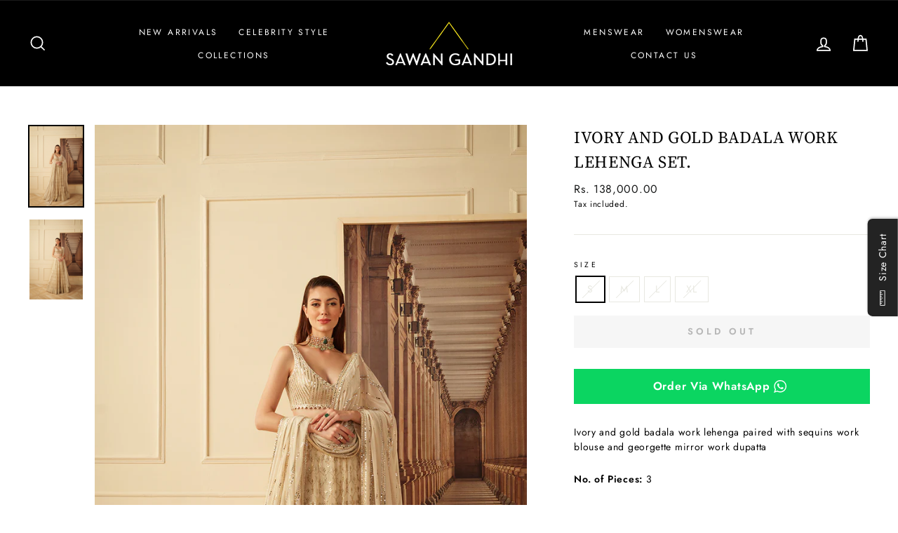

--- FILE ---
content_type: text/html; charset=utf-8
request_url: https://www.sawangandhi.com/products/ivory-and-gold-badala-work-lehenga-set
body_size: 22727
content:
<!doctype html>
<html class="no-js" lang="en" dir="ltr">
<head>
<script>
window.KiwiSizing = window.KiwiSizing === undefined ? {} : window.KiwiSizing;
KiwiSizing.shop = "sawan-gandhi-online-store.myshopify.com";


KiwiSizing.data = {
  collections: "265545482324,425804235033,178533367892",
  tags: "Category_Lehenga Set,Inaaya,Inaaya men \u0026 women",
  product: "8016271048985",
  vendor: "Sawan Gandhi Online Store",
  type: "",
  title: "Ivory and gold badala work lehenga set.",
  images: ["\/\/www.sawangandhi.com\/cdn\/shop\/products\/KVNIUTGI.jpg?v=1669203637","\/\/www.sawangandhi.com\/cdn\/shop\/products\/HVIGEIFG.jpg?v=1669203637"],
  options: [{"name":"Size","position":1,"values":["S","M","L","XL"]}],
  variants: [{"id":44105988047129,"title":"S","option1":"S","option2":null,"option3":null,"sku":"SG110","requires_shipping":true,"taxable":false,"featured_image":null,"available":false,"name":"Ivory and gold badala work lehenga set. - S","public_title":"S","options":["S"],"price":13800000,"weight":0,"compare_at_price":null,"inventory_management":"shopify","barcode":"","requires_selling_plan":false,"selling_plan_allocations":[]},{"id":44105988079897,"title":"M","option1":"M","option2":null,"option3":null,"sku":"SG110","requires_shipping":true,"taxable":false,"featured_image":null,"available":false,"name":"Ivory and gold badala work lehenga set. - M","public_title":"M","options":["M"],"price":13800000,"weight":0,"compare_at_price":null,"inventory_management":"shopify","barcode":"","requires_selling_plan":false,"selling_plan_allocations":[]},{"id":44105988112665,"title":"L","option1":"L","option2":null,"option3":null,"sku":"SG110","requires_shipping":true,"taxable":false,"featured_image":null,"available":false,"name":"Ivory and gold badala work lehenga set. - L","public_title":"L","options":["L"],"price":13800000,"weight":0,"compare_at_price":null,"inventory_management":"shopify","barcode":"","requires_selling_plan":false,"selling_plan_allocations":[]},{"id":44105988145433,"title":"XL","option1":"XL","option2":null,"option3":null,"sku":"SG110","requires_shipping":true,"taxable":false,"featured_image":null,"available":false,"name":"Ivory and gold badala work lehenga set. - XL","public_title":"XL","options":["XL"],"price":15870000,"weight":0,"compare_at_price":null,"inventory_management":"shopify","barcode":"","requires_selling_plan":false,"selling_plan_allocations":[]}],
};

</script>
  <meta name="facebook-domain-verification" content="qh6oz6d3p7srodaeja5x0macckuy31" />
  <meta charset="utf-8">
  <meta http-equiv="X-UA-Compatible" content="IE=edge,chrome=1">
  <meta name="viewport" content="width=device-width,initial-scale=1">
  <meta name="theme-color" content="#111111">
  <link rel="canonical" href="https://www.sawangandhi.com/products/ivory-and-gold-badala-work-lehenga-set">
  <link rel="canonical" href="https://www.sawangandhi.com/products/ivory-and-gold-badala-work-lehenga-set">
  <link rel="preconnect" href="https://cdn.shopify.com">
  <link rel="preconnect" href="https://fonts.shopifycdn.com">
  <link rel="dns-prefetch" href="https://productreviews.shopifycdn.com">
  <link rel="dns-prefetch" href="https://ajax.googleapis.com">
  <link rel="dns-prefetch" href="https://maps.googleapis.com">
  <link rel="dns-prefetch" href="https://maps.gstatic.com"><link rel="shortcut icon" href="//www.sawangandhi.com/cdn/shop/files/SG_Favicon_32x32.png?v=1614335555" type="image/png" /><title>Ivory and gold badala work lehenga set.
&ndash; Sawan Gandhi Online Store
</title>
<meta name="description" content="Ivory and gold badala work lehenga paired with sequins work blouse and georgette mirror work dupatta  No. of Pieces: 3"><meta property="og:site_name" content="Sawan Gandhi Online Store">
  <meta property="og:url" content="https://www.sawangandhi.com/products/ivory-and-gold-badala-work-lehenga-set">
  <meta property="og:title" content="Ivory and gold badala work lehenga set.">
  <meta property="og:type" content="product">
  <meta property="og:description" content="Ivory and gold badala work lehenga paired with sequins work blouse and georgette mirror work dupatta  No. of Pieces: 3"><meta property="og:image" content="http://www.sawangandhi.com/cdn/shop/products/KVNIUTGI_1200x1200.jpg?v=1669203637"><meta property="og:image" content="http://www.sawangandhi.com/cdn/shop/products/HVIGEIFG_1200x1200.jpg?v=1669203637">
  <meta property="og:image:secure_url" content="https://www.sawangandhi.com/cdn/shop/products/KVNIUTGI_1200x1200.jpg?v=1669203637"><meta property="og:image:secure_url" content="https://www.sawangandhi.com/cdn/shop/products/HVIGEIFG_1200x1200.jpg?v=1669203637">
  <meta name="twitter:site" content="@">
  <meta name="twitter:card" content="summary_large_image">
  <meta name="twitter:title" content="Ivory and gold badala work lehenga set.">
  <meta name="twitter:description" content="Ivory and gold badala work lehenga paired with sequins work blouse and georgette mirror work dupatta  No. of Pieces: 3">
<style data-shopify>@font-face {
  font-family: "Source Serif 4";
  font-weight: 400;
  font-style: normal;
  font-display: swap;
  src: url("//www.sawangandhi.com/cdn/fonts/source_serif_4/sourceserif4_n4.0b3e8927bb8678aae824c5f2b6a3826350623570.woff2") format("woff2"),
       url("//www.sawangandhi.com/cdn/fonts/source_serif_4/sourceserif4_n4.5759d0c758bab9c1ee75668d3957dcd23b6fac99.woff") format("woff");
}

  @font-face {
  font-family: Jost;
  font-weight: 400;
  font-style: normal;
  font-display: swap;
  src: url("//www.sawangandhi.com/cdn/fonts/jost/jost_n4.d47a1b6347ce4a4c9f437608011273009d91f2b7.woff2") format("woff2"),
       url("//www.sawangandhi.com/cdn/fonts/jost/jost_n4.791c46290e672b3f85c3d1c651ef2efa3819eadd.woff") format("woff");
}


  @font-face {
  font-family: Jost;
  font-weight: 600;
  font-style: normal;
  font-display: swap;
  src: url("//www.sawangandhi.com/cdn/fonts/jost/jost_n6.ec1178db7a7515114a2d84e3dd680832b7af8b99.woff2") format("woff2"),
       url("//www.sawangandhi.com/cdn/fonts/jost/jost_n6.b1178bb6bdd3979fef38e103a3816f6980aeaff9.woff") format("woff");
}

  @font-face {
  font-family: Jost;
  font-weight: 400;
  font-style: italic;
  font-display: swap;
  src: url("//www.sawangandhi.com/cdn/fonts/jost/jost_i4.b690098389649750ada222b9763d55796c5283a5.woff2") format("woff2"),
       url("//www.sawangandhi.com/cdn/fonts/jost/jost_i4.fd766415a47e50b9e391ae7ec04e2ae25e7e28b0.woff") format("woff");
}

  @font-face {
  font-family: Jost;
  font-weight: 600;
  font-style: italic;
  font-display: swap;
  src: url("//www.sawangandhi.com/cdn/fonts/jost/jost_i6.9af7e5f39e3a108c08f24047a4276332d9d7b85e.woff2") format("woff2"),
       url("//www.sawangandhi.com/cdn/fonts/jost/jost_i6.2bf310262638f998ed206777ce0b9a3b98b6fe92.woff") format("woff");
}

</style><link href="//www.sawangandhi.com/cdn/shop/t/11/assets/theme.css?v=179465812314719710701724752438" rel="stylesheet" type="text/css" media="all" />
<style data-shopify>:root {
    --typeHeaderPrimary: "Source Serif 4";
    --typeHeaderFallback: serif;
    --typeHeaderSize: 28px;
    --typeHeaderWeight: 400;
    --typeHeaderLineHeight: 1.5;
    --typeHeaderSpacing: 0.025em;

    --typeBasePrimary:Jost;
    --typeBaseFallback:sans-serif;
    --typeBaseSize: 14px;
    --typeBaseWeight: 400;
    --typeBaseSpacing: 0.05em;
    --typeBaseLineHeight: 1.5;

    --typeCollectionTitle: 18px;

    --iconWeight: 4px;
    --iconLinecaps: miter;

    
      --buttonRadius: 0px;
    

    --colorGridOverlayOpacity: 0.1;
  }</style><script>
    document.documentElement.className = document.documentElement.className.replace('no-js', 'js');

    window.theme = window.theme || {};
    theme.routes = {
      cart: "/cart",
      cartAdd: "/cart/add.js",
      cartChange: "/cart/change"
    };
    theme.strings = {
      soldOut: "Sold Out",
      unavailable: "Unavailable",
      stockLabel: "Only [count] items in stock!",
      willNotShipUntil: "Will not ship until [date]",
      willBeInStockAfter: "Will be in stock after [date]",
      waitingForStock: "Inventory on the way",
      savePrice: "Save [saved_amount]",
      cartEmpty: "Your cart is currently empty.",
      cartTermsConfirmation: "You must agree with the terms and conditions of sales to check out"
    };
    theme.settings = {
      dynamicVariantsEnable: true,
      dynamicVariantType: "button",
      cartType: "drawer",
      moneyFormat: "Rs. {{amount}}",
      saveType: "dollar",
      recentlyViewedEnabled: false,
      predictiveSearch: true,
      predictiveSearchType: "product,article,page,collection",
      inventoryThreshold: 10,
      quickView: false,
      themeName: 'Impulse',
      themeVersion: "3.5.0"
    };
  </script>

  <script>window.performance && window.performance.mark && window.performance.mark('shopify.content_for_header.start');</script><meta id="shopify-digital-wallet" name="shopify-digital-wallet" content="/29475209300/digital_wallets/dialog">
<link rel="alternate" type="application/json+oembed" href="https://www.sawangandhi.com/products/ivory-and-gold-badala-work-lehenga-set.oembed">
<script async="async" src="/checkouts/internal/preloads.js?locale=en-IN"></script>
<script id="shopify-features" type="application/json">{"accessToken":"5cfaace47a32afd90a197da59e65c5ca","betas":["rich-media-storefront-analytics"],"domain":"www.sawangandhi.com","predictiveSearch":true,"shopId":29475209300,"locale":"en"}</script>
<script>var Shopify = Shopify || {};
Shopify.shop = "sawan-gandhi-online-store.myshopify.com";
Shopify.locale = "en";
Shopify.currency = {"active":"INR","rate":"1.0"};
Shopify.country = "IN";
Shopify.theme = {"name":"Impulse","id":83551092820,"schema_name":"Impulse","schema_version":"3.5.0","theme_store_id":857,"role":"main"};
Shopify.theme.handle = "null";
Shopify.theme.style = {"id":null,"handle":null};
Shopify.cdnHost = "www.sawangandhi.com/cdn";
Shopify.routes = Shopify.routes || {};
Shopify.routes.root = "/";</script>
<script type="module">!function(o){(o.Shopify=o.Shopify||{}).modules=!0}(window);</script>
<script>!function(o){function n(){var o=[];function n(){o.push(Array.prototype.slice.apply(arguments))}return n.q=o,n}var t=o.Shopify=o.Shopify||{};t.loadFeatures=n(),t.autoloadFeatures=n()}(window);</script>
<script id="shop-js-analytics" type="application/json">{"pageType":"product"}</script>
<script defer="defer" async type="module" src="//www.sawangandhi.com/cdn/shopifycloud/shop-js/modules/v2/client.init-shop-cart-sync_C5BV16lS.en.esm.js"></script>
<script defer="defer" async type="module" src="//www.sawangandhi.com/cdn/shopifycloud/shop-js/modules/v2/chunk.common_CygWptCX.esm.js"></script>
<script type="module">
  await import("//www.sawangandhi.com/cdn/shopifycloud/shop-js/modules/v2/client.init-shop-cart-sync_C5BV16lS.en.esm.js");
await import("//www.sawangandhi.com/cdn/shopifycloud/shop-js/modules/v2/chunk.common_CygWptCX.esm.js");

  window.Shopify.SignInWithShop?.initShopCartSync?.({"fedCMEnabled":true,"windoidEnabled":true});

</script>
<script>(function() {
  var isLoaded = false;
  function asyncLoad() {
    if (isLoaded) return;
    isLoaded = true;
    var urls = ["https:\/\/cdn.shopify.com\/s\/files\/1\/0683\/1371\/0892\/files\/splmn-shopify-prod-August-31.min.js?v=1693985059\u0026shop=sawan-gandhi-online-store.myshopify.com","https:\/\/app.kiwisizing.com\/web\/js\/dist\/kiwiSizing\/plugin\/SizingPlugin.prod.js?v=330\u0026shop=sawan-gandhi-online-store.myshopify.com"];
    for (var i = 0; i < urls.length; i++) {
      var s = document.createElement('script');
      s.type = 'text/javascript';
      s.async = true;
      s.src = urls[i];
      var x = document.getElementsByTagName('script')[0];
      x.parentNode.insertBefore(s, x);
    }
  };
  if(window.attachEvent) {
    window.attachEvent('onload', asyncLoad);
  } else {
    window.addEventListener('load', asyncLoad, false);
  }
})();</script>
<script id="__st">var __st={"a":29475209300,"offset":19800,"reqid":"cb21bc6f-810e-4b07-9a2a-06a6378f42dd-1768797115","pageurl":"www.sawangandhi.com\/products\/ivory-and-gold-badala-work-lehenga-set","u":"4a0a986f66ab","p":"product","rtyp":"product","rid":8016271048985};</script>
<script>window.ShopifyPaypalV4VisibilityTracking = true;</script>
<script id="captcha-bootstrap">!function(){'use strict';const t='contact',e='account',n='new_comment',o=[[t,t],['blogs',n],['comments',n],[t,'customer']],c=[[e,'customer_login'],[e,'guest_login'],[e,'recover_customer_password'],[e,'create_customer']],r=t=>t.map((([t,e])=>`form[action*='/${t}']:not([data-nocaptcha='true']) input[name='form_type'][value='${e}']`)).join(','),a=t=>()=>t?[...document.querySelectorAll(t)].map((t=>t.form)):[];function s(){const t=[...o],e=r(t);return a(e)}const i='password',u='form_key',d=['recaptcha-v3-token','g-recaptcha-response','h-captcha-response',i],f=()=>{try{return window.sessionStorage}catch{return}},m='__shopify_v',_=t=>t.elements[u];function p(t,e,n=!1){try{const o=window.sessionStorage,c=JSON.parse(o.getItem(e)),{data:r}=function(t){const{data:e,action:n}=t;return t[m]||n?{data:e,action:n}:{data:t,action:n}}(c);for(const[e,n]of Object.entries(r))t.elements[e]&&(t.elements[e].value=n);n&&o.removeItem(e)}catch(o){console.error('form repopulation failed',{error:o})}}const l='form_type',E='cptcha';function T(t){t.dataset[E]=!0}const w=window,h=w.document,L='Shopify',v='ce_forms',y='captcha';let A=!1;((t,e)=>{const n=(g='f06e6c50-85a8-45c8-87d0-21a2b65856fe',I='https://cdn.shopify.com/shopifycloud/storefront-forms-hcaptcha/ce_storefront_forms_captcha_hcaptcha.v1.5.2.iife.js',D={infoText:'Protected by hCaptcha',privacyText:'Privacy',termsText:'Terms'},(t,e,n)=>{const o=w[L][v],c=o.bindForm;if(c)return c(t,g,e,D).then(n);var r;o.q.push([[t,g,e,D],n]),r=I,A||(h.body.append(Object.assign(h.createElement('script'),{id:'captcha-provider',async:!0,src:r})),A=!0)});var g,I,D;w[L]=w[L]||{},w[L][v]=w[L][v]||{},w[L][v].q=[],w[L][y]=w[L][y]||{},w[L][y].protect=function(t,e){n(t,void 0,e),T(t)},Object.freeze(w[L][y]),function(t,e,n,w,h,L){const[v,y,A,g]=function(t,e,n){const i=e?o:[],u=t?c:[],d=[...i,...u],f=r(d),m=r(i),_=r(d.filter((([t,e])=>n.includes(e))));return[a(f),a(m),a(_),s()]}(w,h,L),I=t=>{const e=t.target;return e instanceof HTMLFormElement?e:e&&e.form},D=t=>v().includes(t);t.addEventListener('submit',(t=>{const e=I(t);if(!e)return;const n=D(e)&&!e.dataset.hcaptchaBound&&!e.dataset.recaptchaBound,o=_(e),c=g().includes(e)&&(!o||!o.value);(n||c)&&t.preventDefault(),c&&!n&&(function(t){try{if(!f())return;!function(t){const e=f();if(!e)return;const n=_(t);if(!n)return;const o=n.value;o&&e.removeItem(o)}(t);const e=Array.from(Array(32),(()=>Math.random().toString(36)[2])).join('');!function(t,e){_(t)||t.append(Object.assign(document.createElement('input'),{type:'hidden',name:u})),t.elements[u].value=e}(t,e),function(t,e){const n=f();if(!n)return;const o=[...t.querySelectorAll(`input[type='${i}']`)].map((({name:t})=>t)),c=[...d,...o],r={};for(const[a,s]of new FormData(t).entries())c.includes(a)||(r[a]=s);n.setItem(e,JSON.stringify({[m]:1,action:t.action,data:r}))}(t,e)}catch(e){console.error('failed to persist form',e)}}(e),e.submit())}));const S=(t,e)=>{t&&!t.dataset[E]&&(n(t,e.some((e=>e===t))),T(t))};for(const o of['focusin','change'])t.addEventListener(o,(t=>{const e=I(t);D(e)&&S(e,y())}));const B=e.get('form_key'),M=e.get(l),P=B&&M;t.addEventListener('DOMContentLoaded',(()=>{const t=y();if(P)for(const e of t)e.elements[l].value===M&&p(e,B);[...new Set([...A(),...v().filter((t=>'true'===t.dataset.shopifyCaptcha))])].forEach((e=>S(e,t)))}))}(h,new URLSearchParams(w.location.search),n,t,e,['guest_login'])})(!0,!0)}();</script>
<script integrity="sha256-4kQ18oKyAcykRKYeNunJcIwy7WH5gtpwJnB7kiuLZ1E=" data-source-attribution="shopify.loadfeatures" defer="defer" src="//www.sawangandhi.com/cdn/shopifycloud/storefront/assets/storefront/load_feature-a0a9edcb.js" crossorigin="anonymous"></script>
<script data-source-attribution="shopify.dynamic_checkout.dynamic.init">var Shopify=Shopify||{};Shopify.PaymentButton=Shopify.PaymentButton||{isStorefrontPortableWallets:!0,init:function(){window.Shopify.PaymentButton.init=function(){};var t=document.createElement("script");t.src="https://www.sawangandhi.com/cdn/shopifycloud/portable-wallets/latest/portable-wallets.en.js",t.type="module",document.head.appendChild(t)}};
</script>
<script data-source-attribution="shopify.dynamic_checkout.buyer_consent">
  function portableWalletsHideBuyerConsent(e){var t=document.getElementById("shopify-buyer-consent"),n=document.getElementById("shopify-subscription-policy-button");t&&n&&(t.classList.add("hidden"),t.setAttribute("aria-hidden","true"),n.removeEventListener("click",e))}function portableWalletsShowBuyerConsent(e){var t=document.getElementById("shopify-buyer-consent"),n=document.getElementById("shopify-subscription-policy-button");t&&n&&(t.classList.remove("hidden"),t.removeAttribute("aria-hidden"),n.addEventListener("click",e))}window.Shopify?.PaymentButton&&(window.Shopify.PaymentButton.hideBuyerConsent=portableWalletsHideBuyerConsent,window.Shopify.PaymentButton.showBuyerConsent=portableWalletsShowBuyerConsent);
</script>
<script data-source-attribution="shopify.dynamic_checkout.cart.bootstrap">document.addEventListener("DOMContentLoaded",(function(){function t(){return document.querySelector("shopify-accelerated-checkout-cart, shopify-accelerated-checkout")}if(t())Shopify.PaymentButton.init();else{new MutationObserver((function(e,n){t()&&(Shopify.PaymentButton.init(),n.disconnect())})).observe(document.body,{childList:!0,subtree:!0})}}));
</script>

<script>window.performance && window.performance.mark && window.performance.mark('shopify.content_for_header.end');</script>

  <script src="//www.sawangandhi.com/cdn/shop/t/11/assets/vendor-scripts-v7.js" defer="defer"></script><script src="//www.sawangandhi.com/cdn/shop/t/11/assets/theme.js?v=122447033822197019721605088477" defer="defer"></script>
<script>window.__pagefly_analytics_settings__ = {"acceptTracking":false};</script>
 <link href="https://monorail-edge.shopifysvc.com" rel="dns-prefetch">
<script>(function(){if ("sendBeacon" in navigator && "performance" in window) {try {var session_token_from_headers = performance.getEntriesByType('navigation')[0].serverTiming.find(x => x.name == '_s').description;} catch {var session_token_from_headers = undefined;}var session_cookie_matches = document.cookie.match(/_shopify_s=([^;]*)/);var session_token_from_cookie = session_cookie_matches && session_cookie_matches.length === 2 ? session_cookie_matches[1] : "";var session_token = session_token_from_headers || session_token_from_cookie || "";function handle_abandonment_event(e) {var entries = performance.getEntries().filter(function(entry) {return /monorail-edge.shopifysvc.com/.test(entry.name);});if (!window.abandonment_tracked && entries.length === 0) {window.abandonment_tracked = true;var currentMs = Date.now();var navigation_start = performance.timing.navigationStart;var payload = {shop_id: 29475209300,url: window.location.href,navigation_start,duration: currentMs - navigation_start,session_token,page_type: "product"};window.navigator.sendBeacon("https://monorail-edge.shopifysvc.com/v1/produce", JSON.stringify({schema_id: "online_store_buyer_site_abandonment/1.1",payload: payload,metadata: {event_created_at_ms: currentMs,event_sent_at_ms: currentMs}}));}}window.addEventListener('pagehide', handle_abandonment_event);}}());</script>
<script id="web-pixels-manager-setup">(function e(e,d,r,n,o){if(void 0===o&&(o={}),!Boolean(null===(a=null===(i=window.Shopify)||void 0===i?void 0:i.analytics)||void 0===a?void 0:a.replayQueue)){var i,a;window.Shopify=window.Shopify||{};var t=window.Shopify;t.analytics=t.analytics||{};var s=t.analytics;s.replayQueue=[],s.publish=function(e,d,r){return s.replayQueue.push([e,d,r]),!0};try{self.performance.mark("wpm:start")}catch(e){}var l=function(){var e={modern:/Edge?\/(1{2}[4-9]|1[2-9]\d|[2-9]\d{2}|\d{4,})\.\d+(\.\d+|)|Firefox\/(1{2}[4-9]|1[2-9]\d|[2-9]\d{2}|\d{4,})\.\d+(\.\d+|)|Chrom(ium|e)\/(9{2}|\d{3,})\.\d+(\.\d+|)|(Maci|X1{2}).+ Version\/(15\.\d+|(1[6-9]|[2-9]\d|\d{3,})\.\d+)([,.]\d+|)( \(\w+\)|)( Mobile\/\w+|) Safari\/|Chrome.+OPR\/(9{2}|\d{3,})\.\d+\.\d+|(CPU[ +]OS|iPhone[ +]OS|CPU[ +]iPhone|CPU IPhone OS|CPU iPad OS)[ +]+(15[._]\d+|(1[6-9]|[2-9]\d|\d{3,})[._]\d+)([._]\d+|)|Android:?[ /-](13[3-9]|1[4-9]\d|[2-9]\d{2}|\d{4,})(\.\d+|)(\.\d+|)|Android.+Firefox\/(13[5-9]|1[4-9]\d|[2-9]\d{2}|\d{4,})\.\d+(\.\d+|)|Android.+Chrom(ium|e)\/(13[3-9]|1[4-9]\d|[2-9]\d{2}|\d{4,})\.\d+(\.\d+|)|SamsungBrowser\/([2-9]\d|\d{3,})\.\d+/,legacy:/Edge?\/(1[6-9]|[2-9]\d|\d{3,})\.\d+(\.\d+|)|Firefox\/(5[4-9]|[6-9]\d|\d{3,})\.\d+(\.\d+|)|Chrom(ium|e)\/(5[1-9]|[6-9]\d|\d{3,})\.\d+(\.\d+|)([\d.]+$|.*Safari\/(?![\d.]+ Edge\/[\d.]+$))|(Maci|X1{2}).+ Version\/(10\.\d+|(1[1-9]|[2-9]\d|\d{3,})\.\d+)([,.]\d+|)( \(\w+\)|)( Mobile\/\w+|) Safari\/|Chrome.+OPR\/(3[89]|[4-9]\d|\d{3,})\.\d+\.\d+|(CPU[ +]OS|iPhone[ +]OS|CPU[ +]iPhone|CPU IPhone OS|CPU iPad OS)[ +]+(10[._]\d+|(1[1-9]|[2-9]\d|\d{3,})[._]\d+)([._]\d+|)|Android:?[ /-](13[3-9]|1[4-9]\d|[2-9]\d{2}|\d{4,})(\.\d+|)(\.\d+|)|Mobile Safari.+OPR\/([89]\d|\d{3,})\.\d+\.\d+|Android.+Firefox\/(13[5-9]|1[4-9]\d|[2-9]\d{2}|\d{4,})\.\d+(\.\d+|)|Android.+Chrom(ium|e)\/(13[3-9]|1[4-9]\d|[2-9]\d{2}|\d{4,})\.\d+(\.\d+|)|Android.+(UC? ?Browser|UCWEB|U3)[ /]?(15\.([5-9]|\d{2,})|(1[6-9]|[2-9]\d|\d{3,})\.\d+)\.\d+|SamsungBrowser\/(5\.\d+|([6-9]|\d{2,})\.\d+)|Android.+MQ{2}Browser\/(14(\.(9|\d{2,})|)|(1[5-9]|[2-9]\d|\d{3,})(\.\d+|))(\.\d+|)|K[Aa][Ii]OS\/(3\.\d+|([4-9]|\d{2,})\.\d+)(\.\d+|)/},d=e.modern,r=e.legacy,n=navigator.userAgent;return n.match(d)?"modern":n.match(r)?"legacy":"unknown"}(),u="modern"===l?"modern":"legacy",c=(null!=n?n:{modern:"",legacy:""})[u],f=function(e){return[e.baseUrl,"/wpm","/b",e.hashVersion,"modern"===e.buildTarget?"m":"l",".js"].join("")}({baseUrl:d,hashVersion:r,buildTarget:u}),m=function(e){var d=e.version,r=e.bundleTarget,n=e.surface,o=e.pageUrl,i=e.monorailEndpoint;return{emit:function(e){var a=e.status,t=e.errorMsg,s=(new Date).getTime(),l=JSON.stringify({metadata:{event_sent_at_ms:s},events:[{schema_id:"web_pixels_manager_load/3.1",payload:{version:d,bundle_target:r,page_url:o,status:a,surface:n,error_msg:t},metadata:{event_created_at_ms:s}}]});if(!i)return console&&console.warn&&console.warn("[Web Pixels Manager] No Monorail endpoint provided, skipping logging."),!1;try{return self.navigator.sendBeacon.bind(self.navigator)(i,l)}catch(e){}var u=new XMLHttpRequest;try{return u.open("POST",i,!0),u.setRequestHeader("Content-Type","text/plain"),u.send(l),!0}catch(e){return console&&console.warn&&console.warn("[Web Pixels Manager] Got an unhandled error while logging to Monorail."),!1}}}}({version:r,bundleTarget:l,surface:e.surface,pageUrl:self.location.href,monorailEndpoint:e.monorailEndpoint});try{o.browserTarget=l,function(e){var d=e.src,r=e.async,n=void 0===r||r,o=e.onload,i=e.onerror,a=e.sri,t=e.scriptDataAttributes,s=void 0===t?{}:t,l=document.createElement("script"),u=document.querySelector("head"),c=document.querySelector("body");if(l.async=n,l.src=d,a&&(l.integrity=a,l.crossOrigin="anonymous"),s)for(var f in s)if(Object.prototype.hasOwnProperty.call(s,f))try{l.dataset[f]=s[f]}catch(e){}if(o&&l.addEventListener("load",o),i&&l.addEventListener("error",i),u)u.appendChild(l);else{if(!c)throw new Error("Did not find a head or body element to append the script");c.appendChild(l)}}({src:f,async:!0,onload:function(){if(!function(){var e,d;return Boolean(null===(d=null===(e=window.Shopify)||void 0===e?void 0:e.analytics)||void 0===d?void 0:d.initialized)}()){var d=window.webPixelsManager.init(e)||void 0;if(d){var r=window.Shopify.analytics;r.replayQueue.forEach((function(e){var r=e[0],n=e[1],o=e[2];d.publishCustomEvent(r,n,o)})),r.replayQueue=[],r.publish=d.publishCustomEvent,r.visitor=d.visitor,r.initialized=!0}}},onerror:function(){return m.emit({status:"failed",errorMsg:"".concat(f," has failed to load")})},sri:function(e){var d=/^sha384-[A-Za-z0-9+/=]+$/;return"string"==typeof e&&d.test(e)}(c)?c:"",scriptDataAttributes:o}),m.emit({status:"loading"})}catch(e){m.emit({status:"failed",errorMsg:(null==e?void 0:e.message)||"Unknown error"})}}})({shopId: 29475209300,storefrontBaseUrl: "https://www.sawangandhi.com",extensionsBaseUrl: "https://extensions.shopifycdn.com/cdn/shopifycloud/web-pixels-manager",monorailEndpoint: "https://monorail-edge.shopifysvc.com/unstable/produce_batch",surface: "storefront-renderer",enabledBetaFlags: ["2dca8a86"],webPixelsConfigList: [{"id":"262537497","configuration":"{\"pixel_id\":\"1056109524883902\",\"pixel_type\":\"facebook_pixel\",\"metaapp_system_user_token\":\"-\"}","eventPayloadVersion":"v1","runtimeContext":"OPEN","scriptVersion":"ca16bc87fe92b6042fbaa3acc2fbdaa6","type":"APP","apiClientId":2329312,"privacyPurposes":["ANALYTICS","MARKETING","SALE_OF_DATA"],"dataSharingAdjustments":{"protectedCustomerApprovalScopes":["read_customer_address","read_customer_email","read_customer_name","read_customer_personal_data","read_customer_phone"]}},{"id":"shopify-app-pixel","configuration":"{}","eventPayloadVersion":"v1","runtimeContext":"STRICT","scriptVersion":"0450","apiClientId":"shopify-pixel","type":"APP","privacyPurposes":["ANALYTICS","MARKETING"]},{"id":"shopify-custom-pixel","eventPayloadVersion":"v1","runtimeContext":"LAX","scriptVersion":"0450","apiClientId":"shopify-pixel","type":"CUSTOM","privacyPurposes":["ANALYTICS","MARKETING"]}],isMerchantRequest: false,initData: {"shop":{"name":"Sawan Gandhi Online Store","paymentSettings":{"currencyCode":"INR"},"myshopifyDomain":"sawan-gandhi-online-store.myshopify.com","countryCode":"IN","storefrontUrl":"https:\/\/www.sawangandhi.com"},"customer":null,"cart":null,"checkout":null,"productVariants":[{"price":{"amount":138000.0,"currencyCode":"INR"},"product":{"title":"Ivory and gold badala work lehenga set.","vendor":"Sawan Gandhi Online Store","id":"8016271048985","untranslatedTitle":"Ivory and gold badala work lehenga set.","url":"\/products\/ivory-and-gold-badala-work-lehenga-set","type":""},"id":"44105988047129","image":{"src":"\/\/www.sawangandhi.com\/cdn\/shop\/products\/KVNIUTGI.jpg?v=1669203637"},"sku":"SG110","title":"S","untranslatedTitle":"S"},{"price":{"amount":138000.0,"currencyCode":"INR"},"product":{"title":"Ivory and gold badala work lehenga set.","vendor":"Sawan Gandhi Online Store","id":"8016271048985","untranslatedTitle":"Ivory and gold badala work lehenga set.","url":"\/products\/ivory-and-gold-badala-work-lehenga-set","type":""},"id":"44105988079897","image":{"src":"\/\/www.sawangandhi.com\/cdn\/shop\/products\/KVNIUTGI.jpg?v=1669203637"},"sku":"SG110","title":"M","untranslatedTitle":"M"},{"price":{"amount":138000.0,"currencyCode":"INR"},"product":{"title":"Ivory and gold badala work lehenga set.","vendor":"Sawan Gandhi Online Store","id":"8016271048985","untranslatedTitle":"Ivory and gold badala work lehenga set.","url":"\/products\/ivory-and-gold-badala-work-lehenga-set","type":""},"id":"44105988112665","image":{"src":"\/\/www.sawangandhi.com\/cdn\/shop\/products\/KVNIUTGI.jpg?v=1669203637"},"sku":"SG110","title":"L","untranslatedTitle":"L"},{"price":{"amount":158700.0,"currencyCode":"INR"},"product":{"title":"Ivory and gold badala work lehenga set.","vendor":"Sawan Gandhi Online Store","id":"8016271048985","untranslatedTitle":"Ivory and gold badala work lehenga set.","url":"\/products\/ivory-and-gold-badala-work-lehenga-set","type":""},"id":"44105988145433","image":{"src":"\/\/www.sawangandhi.com\/cdn\/shop\/products\/KVNIUTGI.jpg?v=1669203637"},"sku":"SG110","title":"XL","untranslatedTitle":"XL"}],"purchasingCompany":null},},"https://www.sawangandhi.com/cdn","fcfee988w5aeb613cpc8e4bc33m6693e112",{"modern":"","legacy":""},{"shopId":"29475209300","storefrontBaseUrl":"https:\/\/www.sawangandhi.com","extensionBaseUrl":"https:\/\/extensions.shopifycdn.com\/cdn\/shopifycloud\/web-pixels-manager","surface":"storefront-renderer","enabledBetaFlags":"[\"2dca8a86\"]","isMerchantRequest":"false","hashVersion":"fcfee988w5aeb613cpc8e4bc33m6693e112","publish":"custom","events":"[[\"page_viewed\",{}],[\"product_viewed\",{\"productVariant\":{\"price\":{\"amount\":138000.0,\"currencyCode\":\"INR\"},\"product\":{\"title\":\"Ivory and gold badala work lehenga set.\",\"vendor\":\"Sawan Gandhi Online Store\",\"id\":\"8016271048985\",\"untranslatedTitle\":\"Ivory and gold badala work lehenga set.\",\"url\":\"\/products\/ivory-and-gold-badala-work-lehenga-set\",\"type\":\"\"},\"id\":\"44105988047129\",\"image\":{\"src\":\"\/\/www.sawangandhi.com\/cdn\/shop\/products\/KVNIUTGI.jpg?v=1669203637\"},\"sku\":\"SG110\",\"title\":\"S\",\"untranslatedTitle\":\"S\"}}]]"});</script><script>
  window.ShopifyAnalytics = window.ShopifyAnalytics || {};
  window.ShopifyAnalytics.meta = window.ShopifyAnalytics.meta || {};
  window.ShopifyAnalytics.meta.currency = 'INR';
  var meta = {"product":{"id":8016271048985,"gid":"gid:\/\/shopify\/Product\/8016271048985","vendor":"Sawan Gandhi Online Store","type":"","handle":"ivory-and-gold-badala-work-lehenga-set","variants":[{"id":44105988047129,"price":13800000,"name":"Ivory and gold badala work lehenga set. - S","public_title":"S","sku":"SG110"},{"id":44105988079897,"price":13800000,"name":"Ivory and gold badala work lehenga set. - M","public_title":"M","sku":"SG110"},{"id":44105988112665,"price":13800000,"name":"Ivory and gold badala work lehenga set. - L","public_title":"L","sku":"SG110"},{"id":44105988145433,"price":15870000,"name":"Ivory and gold badala work lehenga set. - XL","public_title":"XL","sku":"SG110"}],"remote":false},"page":{"pageType":"product","resourceType":"product","resourceId":8016271048985,"requestId":"cb21bc6f-810e-4b07-9a2a-06a6378f42dd-1768797115"}};
  for (var attr in meta) {
    window.ShopifyAnalytics.meta[attr] = meta[attr];
  }
</script>
<script class="analytics">
  (function () {
    var customDocumentWrite = function(content) {
      var jquery = null;

      if (window.jQuery) {
        jquery = window.jQuery;
      } else if (window.Checkout && window.Checkout.$) {
        jquery = window.Checkout.$;
      }

      if (jquery) {
        jquery('body').append(content);
      }
    };

    var hasLoggedConversion = function(token) {
      if (token) {
        return document.cookie.indexOf('loggedConversion=' + token) !== -1;
      }
      return false;
    }

    var setCookieIfConversion = function(token) {
      if (token) {
        var twoMonthsFromNow = new Date(Date.now());
        twoMonthsFromNow.setMonth(twoMonthsFromNow.getMonth() + 2);

        document.cookie = 'loggedConversion=' + token + '; expires=' + twoMonthsFromNow;
      }
    }

    var trekkie = window.ShopifyAnalytics.lib = window.trekkie = window.trekkie || [];
    if (trekkie.integrations) {
      return;
    }
    trekkie.methods = [
      'identify',
      'page',
      'ready',
      'track',
      'trackForm',
      'trackLink'
    ];
    trekkie.factory = function(method) {
      return function() {
        var args = Array.prototype.slice.call(arguments);
        args.unshift(method);
        trekkie.push(args);
        return trekkie;
      };
    };
    for (var i = 0; i < trekkie.methods.length; i++) {
      var key = trekkie.methods[i];
      trekkie[key] = trekkie.factory(key);
    }
    trekkie.load = function(config) {
      trekkie.config = config || {};
      trekkie.config.initialDocumentCookie = document.cookie;
      var first = document.getElementsByTagName('script')[0];
      var script = document.createElement('script');
      script.type = 'text/javascript';
      script.onerror = function(e) {
        var scriptFallback = document.createElement('script');
        scriptFallback.type = 'text/javascript';
        scriptFallback.onerror = function(error) {
                var Monorail = {
      produce: function produce(monorailDomain, schemaId, payload) {
        var currentMs = new Date().getTime();
        var event = {
          schema_id: schemaId,
          payload: payload,
          metadata: {
            event_created_at_ms: currentMs,
            event_sent_at_ms: currentMs
          }
        };
        return Monorail.sendRequest("https://" + monorailDomain + "/v1/produce", JSON.stringify(event));
      },
      sendRequest: function sendRequest(endpointUrl, payload) {
        // Try the sendBeacon API
        if (window && window.navigator && typeof window.navigator.sendBeacon === 'function' && typeof window.Blob === 'function' && !Monorail.isIos12()) {
          var blobData = new window.Blob([payload], {
            type: 'text/plain'
          });

          if (window.navigator.sendBeacon(endpointUrl, blobData)) {
            return true;
          } // sendBeacon was not successful

        } // XHR beacon

        var xhr = new XMLHttpRequest();

        try {
          xhr.open('POST', endpointUrl);
          xhr.setRequestHeader('Content-Type', 'text/plain');
          xhr.send(payload);
        } catch (e) {
          console.log(e);
        }

        return false;
      },
      isIos12: function isIos12() {
        return window.navigator.userAgent.lastIndexOf('iPhone; CPU iPhone OS 12_') !== -1 || window.navigator.userAgent.lastIndexOf('iPad; CPU OS 12_') !== -1;
      }
    };
    Monorail.produce('monorail-edge.shopifysvc.com',
      'trekkie_storefront_load_errors/1.1',
      {shop_id: 29475209300,
      theme_id: 83551092820,
      app_name: "storefront",
      context_url: window.location.href,
      source_url: "//www.sawangandhi.com/cdn/s/trekkie.storefront.cd680fe47e6c39ca5d5df5f0a32d569bc48c0f27.min.js"});

        };
        scriptFallback.async = true;
        scriptFallback.src = '//www.sawangandhi.com/cdn/s/trekkie.storefront.cd680fe47e6c39ca5d5df5f0a32d569bc48c0f27.min.js';
        first.parentNode.insertBefore(scriptFallback, first);
      };
      script.async = true;
      script.src = '//www.sawangandhi.com/cdn/s/trekkie.storefront.cd680fe47e6c39ca5d5df5f0a32d569bc48c0f27.min.js';
      first.parentNode.insertBefore(script, first);
    };
    trekkie.load(
      {"Trekkie":{"appName":"storefront","development":false,"defaultAttributes":{"shopId":29475209300,"isMerchantRequest":null,"themeId":83551092820,"themeCityHash":"13882364001787924925","contentLanguage":"en","currency":"INR","eventMetadataId":"31010050-58ac-4b82-8eeb-1b30487275bd"},"isServerSideCookieWritingEnabled":true,"monorailRegion":"shop_domain","enabledBetaFlags":["65f19447"]},"Session Attribution":{},"S2S":{"facebookCapiEnabled":true,"source":"trekkie-storefront-renderer","apiClientId":580111}}
    );

    var loaded = false;
    trekkie.ready(function() {
      if (loaded) return;
      loaded = true;

      window.ShopifyAnalytics.lib = window.trekkie;

      var originalDocumentWrite = document.write;
      document.write = customDocumentWrite;
      try { window.ShopifyAnalytics.merchantGoogleAnalytics.call(this); } catch(error) {};
      document.write = originalDocumentWrite;

      window.ShopifyAnalytics.lib.page(null,{"pageType":"product","resourceType":"product","resourceId":8016271048985,"requestId":"cb21bc6f-810e-4b07-9a2a-06a6378f42dd-1768797115","shopifyEmitted":true});

      var match = window.location.pathname.match(/checkouts\/(.+)\/(thank_you|post_purchase)/)
      var token = match? match[1]: undefined;
      if (!hasLoggedConversion(token)) {
        setCookieIfConversion(token);
        window.ShopifyAnalytics.lib.track("Viewed Product",{"currency":"INR","variantId":44105988047129,"productId":8016271048985,"productGid":"gid:\/\/shopify\/Product\/8016271048985","name":"Ivory and gold badala work lehenga set. - S","price":"138000.00","sku":"SG110","brand":"Sawan Gandhi Online Store","variant":"S","category":"","nonInteraction":true,"remote":false},undefined,undefined,{"shopifyEmitted":true});
      window.ShopifyAnalytics.lib.track("monorail:\/\/trekkie_storefront_viewed_product\/1.1",{"currency":"INR","variantId":44105988047129,"productId":8016271048985,"productGid":"gid:\/\/shopify\/Product\/8016271048985","name":"Ivory and gold badala work lehenga set. - S","price":"138000.00","sku":"SG110","brand":"Sawan Gandhi Online Store","variant":"S","category":"","nonInteraction":true,"remote":false,"referer":"https:\/\/www.sawangandhi.com\/products\/ivory-and-gold-badala-work-lehenga-set"});
      }
    });


        var eventsListenerScript = document.createElement('script');
        eventsListenerScript.async = true;
        eventsListenerScript.src = "//www.sawangandhi.com/cdn/shopifycloud/storefront/assets/shop_events_listener-3da45d37.js";
        document.getElementsByTagName('head')[0].appendChild(eventsListenerScript);

})();</script>
<script
  defer
  src="https://www.sawangandhi.com/cdn/shopifycloud/perf-kit/shopify-perf-kit-3.0.4.min.js"
  data-application="storefront-renderer"
  data-shop-id="29475209300"
  data-render-region="gcp-us-central1"
  data-page-type="product"
  data-theme-instance-id="83551092820"
  data-theme-name="Impulse"
  data-theme-version="3.5.0"
  data-monorail-region="shop_domain"
  data-resource-timing-sampling-rate="10"
  data-shs="true"
  data-shs-beacon="true"
  data-shs-export-with-fetch="true"
  data-shs-logs-sample-rate="1"
  data-shs-beacon-endpoint="https://www.sawangandhi.com/api/collect"
></script>
</head> 

<body class="template-product" data-center-text="true" data-button_style="square" data-type_header_capitalize="true" data-type_headers_align_text="true" data-type_product_capitalize="true" data-swatch_style="round" data-disable-animations="true">

  <a class="in-page-link visually-hidden skip-link" href="#MainContent">Skip to content</a>

  <div id="PageContainer" class="page-container">
    <div class="transition-body"><div id="shopify-section-header" class="shopify-section">

<div id="NavDrawer" class="drawer drawer--left">
  <div class="drawer__contents">
    <div class="drawer__fixed-header drawer__fixed-header--full">
      <div class="drawer__header drawer__header--full appear-animation appear-delay-1">
        <div class="h2 drawer__title">
        </div>
        <div class="drawer__close">
          <button type="button" class="drawer__close-button js-drawer-close">
            <svg aria-hidden="true" focusable="false" role="presentation" class="icon icon-close" viewBox="0 0 64 64"><path d="M19 17.61l27.12 27.13m0-27.12L19 44.74"/></svg>
            <span class="icon__fallback-text">Close menu</span>
          </button>
        </div>
      </div>
    </div>
    <div class="drawer__scrollable">
      <ul class="mobile-nav" role="navigation" aria-label="Primary"><li class="mobile-nav__item appear-animation appear-delay-2"><div class="mobile-nav__has-sublist"><a href="/collections/namaste-london"
                    class="mobile-nav__link mobile-nav__link--top-level"
                    id="Label-collections-namaste-london1"
                    >
                    NEW ARRIVALS 
                  </a>
                  <div class="mobile-nav__toggle">
                    <button type="button"
                      aria-controls="Linklist-collections-namaste-london1"
                      aria-labelledby="Label-collections-namaste-london1"
                      class="collapsible-trigger collapsible--auto-height"><span class="collapsible-trigger__icon collapsible-trigger__icon--open" role="presentation">
  <svg aria-hidden="true" focusable="false" role="presentation" class="icon icon--wide icon-chevron-down" viewBox="0 0 28 16"><path d="M1.57 1.59l12.76 12.77L27.1 1.59" stroke-width="2" stroke="#000" fill="none" fill-rule="evenodd"/></svg>
</span>
</button>
                  </div></div><div id="Linklist-collections-namaste-london1"
                class="mobile-nav__sublist collapsible-content collapsible-content--all"
                >
                <div class="collapsible-content__inner">
                  <ul class="mobile-nav__sublist"><li class="mobile-nav__item">
                        <div class="mobile-nav__child-item"><a href="/collections/aurum"
                              class="mobile-nav__link"
                              id="Sublabel-collections-aurum1"
                              >
                              Aurum
                            </a></div></li></ul>
                </div>
              </div></li><li class="mobile-nav__item appear-animation appear-delay-3"><a href="/collections/celebrity-style" class="mobile-nav__link mobile-nav__link--top-level">Celebrity Style</a></li><li class="mobile-nav__item appear-animation appear-delay-4"><div class="mobile-nav__has-sublist"><a href="/collections"
                    class="mobile-nav__link mobile-nav__link--top-level"
                    id="Label-collections3"
                    >
                    COLLECTIONS
                  </a>
                  <div class="mobile-nav__toggle">
                    <button type="button"
                      aria-controls="Linklist-collections3"
                      aria-labelledby="Label-collections3"
                      class="collapsible-trigger collapsible--auto-height"><span class="collapsible-trigger__icon collapsible-trigger__icon--open" role="presentation">
  <svg aria-hidden="true" focusable="false" role="presentation" class="icon icon--wide icon-chevron-down" viewBox="0 0 28 16"><path d="M1.57 1.59l12.76 12.77L27.1 1.59" stroke-width="2" stroke="#000" fill="none" fill-rule="evenodd"/></svg>
</span>
</button>
                  </div></div><div id="Linklist-collections3"
                class="mobile-nav__sublist collapsible-content collapsible-content--all"
                >
                <div class="collapsible-content__inner">
                  <ul class="mobile-nav__sublist"><li class="mobile-nav__item">
                        <div class="mobile-nav__child-item"><a href="/collections/aurum"
                              class="mobile-nav__link"
                              id="Sublabel-collections-aurum1"
                              >
                              AURUM
                            </a></div></li><li class="mobile-nav__item">
                        <div class="mobile-nav__child-item"><a href="/collections/addonis"
                              class="mobile-nav__link"
                              id="Sublabel-collections-addonis2"
                              >
                              ADONIS
                            </a></div></li><li class="mobile-nav__item">
                        <div class="mobile-nav__child-item"><a href="/collections/elan"
                              class="mobile-nav__link"
                              id="Sublabel-collections-elan3"
                              >
                              ELAN
                            </a></div></li><li class="mobile-nav__item">
                        <div class="mobile-nav__child-item"><a href="/collections/zar"
                              class="mobile-nav__link"
                              id="Sublabel-collections-zar4"
                              >
                              ZAR
                            </a></div></li><li class="mobile-nav__item">
                        <div class="mobile-nav__child-item"><a href="/collections/dubai-edit"
                              class="mobile-nav__link"
                              id="Sublabel-collections-dubai-edit5"
                              >
                              DUBAI EDIT
                            </a></div></li><li class="mobile-nav__item">
                        <div class="mobile-nav__child-item"><a href="/collections/wedding-collection"
                              class="mobile-nav__link"
                              id="Sublabel-collections-wedding-collection6"
                              >
                              SURREAL WEDDINGS
                            </a></div></li><li class="mobile-nav__item">
                        <div class="mobile-nav__child-item"><a href="/collections/festive-edit"
                              class="mobile-nav__link"
                              id="Sublabel-collections-festive-edit7"
                              >
                              FESTIVE EDIT
                            </a></div></li><li class="mobile-nav__item">
                        <div class="mobile-nav__child-item"><a href="/collections/eterna-men"
                              class="mobile-nav__link"
                              id="Sublabel-collections-eterna-men8"
                              >
                              ETERNA MEN
                            </a></div></li><li class="mobile-nav__item">
                        <div class="mobile-nav__child-item"><a href="/collections/eterna"
                              class="mobile-nav__link"
                              id="Sublabel-collections-eterna9"
                              >
                              ETERNA
                            </a></div></li><li class="mobile-nav__item">
                        <div class="mobile-nav__child-item"><a href="/collections/hyderabad-edit"
                              class="mobile-nav__link"
                              id="Sublabel-collections-hyderabad-edit10"
                              >
                              HYDERABAD EDIT
                            </a></div></li><li class="mobile-nav__item">
                        <div class="mobile-nav__child-item"><a href="/collections/namaste-london"
                              class="mobile-nav__link"
                              id="Sublabel-collections-namaste-london11"
                              >
                              TO LONDON, WITH LOVE
                            </a></div></li><li class="mobile-nav__item">
                        <div class="mobile-nav__child-item"><a href="/collections/encore-2"
                              class="mobile-nav__link"
                              id="Sublabel-collections-encore-212"
                              >
                              ENCORE 2
                            </a></div></li><li class="mobile-nav__item">
                        <div class="mobile-nav__child-item"><a href="/collections/noir"
                              class="mobile-nav__link"
                              id="Sublabel-collections-noir13"
                              >
                              NOIR
                            </a></div></li><li class="mobile-nav__item">
                        <div class="mobile-nav__child-item"><a href="/collections/emerge"
                              class="mobile-nav__link"
                              id="Sublabel-collections-emerge14"
                              >
                              EMERGE
                            </a></div></li><li class="mobile-nav__item">
                        <div class="mobile-nav__child-item"><a href="/collections/shaayraana"
                              class="mobile-nav__link"
                              id="Sublabel-collections-shaayraana15"
                              >
                              SHAAYRAANA
                            </a></div></li><li class="mobile-nav__item">
                        <div class="mobile-nav__child-item"><a href="/collections/encore"
                              class="mobile-nav__link"
                              id="Sublabel-collections-encore16"
                              >
                              ENCORE
                            </a></div></li><li class="mobile-nav__item">
                        <div class="mobile-nav__child-item"><a href="/collections/lumiere"
                              class="mobile-nav__link"
                              id="Sublabel-collections-lumiere17"
                              >
                              LUMIERE
                            </a></div></li><li class="mobile-nav__item">
                        <div class="mobile-nav__child-item"><a href="/collections/inaaya-men-women"
                              class="mobile-nav__link"
                              id="Sublabel-collections-inaaya-men-women18"
                              >
                              INAAYA
                            </a></div></li><li class="mobile-nav__item">
                        <div class="mobile-nav__child-item"><a href="/collections/maahru"
                              class="mobile-nav__link"
                              id="Sublabel-collections-maahru19"
                              >
                              MAAHRU
                            </a></div></li><li class="mobile-nav__item">
                        <div class="mobile-nav__child-item"><a href="/collections/illume-all-products"
                              class="mobile-nav__link"
                              id="Sublabel-collections-illume-all-products20"
                              >
                              ILLUME
                            </a></div></li><li class="mobile-nav__item">
                        <div class="mobile-nav__child-item"><a href="/collections/black-1"
                              class="mobile-nav__link"
                              id="Sublabel-collections-black-121"
                              >
                              BLACK
                            </a></div></li><li class="mobile-nav__item">
                        <div class="mobile-nav__child-item"><a href="/collections/taahir"
                              class="mobile-nav__link"
                              id="Sublabel-collections-taahir22"
                              >
                              TAAHIR
                            </a></div></li><li class="mobile-nav__item">
                        <div class="mobile-nav__child-item"><a href="/collections/inaayat"
                              class="mobile-nav__link"
                              id="Sublabel-collections-inaayat23"
                              >
                              INAAYAT
                            </a></div></li><li class="mobile-nav__item">
                        <div class="mobile-nav__child-item"><a href="/collections/afreen"
                              class="mobile-nav__link"
                              id="Sublabel-collections-afreen24"
                              >
                              AFREEN
                            </a></div></li><li class="mobile-nav__item">
                        <div class="mobile-nav__child-item"><a href="/collections/nayaab"
                              class="mobile-nav__link"
                              id="Sublabel-collections-nayaab25"
                              >
                              NAYAAB
                            </a></div></li><li class="mobile-nav__item">
                        <div class="mobile-nav__child-item"><a href="/collections/sunehri"
                              class="mobile-nav__link"
                              id="Sublabel-collections-sunehri26"
                              >
                              SUNEHRI
                            </a></div></li><li class="mobile-nav__item">
                        <div class="mobile-nav__child-item"><a href="/collections/timeless"
                              class="mobile-nav__link"
                              id="Sublabel-collections-timeless27"
                              >
                              TIMELESS
                            </a></div></li></ul>
                </div>
              </div></li><li class="mobile-nav__item appear-animation appear-delay-5"><div class="mobile-nav__has-sublist"><a href="/collections/menswear"
                    class="mobile-nav__link mobile-nav__link--top-level"
                    id="Label-collections-menswear4"
                    >
                    MENSWEAR
                  </a>
                  <div class="mobile-nav__toggle">
                    <button type="button"
                      aria-controls="Linklist-collections-menswear4"
                      aria-labelledby="Label-collections-menswear4"
                      class="collapsible-trigger collapsible--auto-height"><span class="collapsible-trigger__icon collapsible-trigger__icon--open" role="presentation">
  <svg aria-hidden="true" focusable="false" role="presentation" class="icon icon--wide icon-chevron-down" viewBox="0 0 28 16"><path d="M1.57 1.59l12.76 12.77L27.1 1.59" stroke-width="2" stroke="#000" fill="none" fill-rule="evenodd"/></svg>
</span>
</button>
                  </div></div><div id="Linklist-collections-menswear4"
                class="mobile-nav__sublist collapsible-content collapsible-content--all"
                >
                <div class="collapsible-content__inner">
                  <ul class="mobile-nav__sublist"><li class="mobile-nav__item">
                        <div class="mobile-nav__child-item"><a href="/collections/eterna-men"
                              class="mobile-nav__link"
                              id="Sublabel-collections-eterna-men1"
                              >
                              Eterna
                            </a></div></li><li class="mobile-nav__item">
                        <div class="mobile-nav__child-item"><a href="/collections/shirts"
                              class="mobile-nav__link"
                              id="Sublabel-collections-shirts2"
                              >
                              Shirts
                            </a></div></li><li class="mobile-nav__item">
                        <div class="mobile-nav__child-item"><a href="/collections/sherwani-set"
                              class="mobile-nav__link"
                              id="Sublabel-collections-sherwani-set3"
                              >
                              Sherwani
                            </a></div></li><li class="mobile-nav__item">
                        <div class="mobile-nav__child-item"><a href="/collections/kurta-sets"
                              class="mobile-nav__link"
                              id="Sublabel-collections-kurta-sets4"
                              >
                              Kurta
                            </a></div></li><li class="mobile-nav__item">
                        <div class="mobile-nav__child-item"><a href="/collections/bandhgala"
                              class="mobile-nav__link"
                              id="Sublabel-collections-bandhgala5"
                              >
                              Bandhgala
                            </a></div></li><li class="mobile-nav__item">
                        <div class="mobile-nav__child-item"><a href="/collections/jacket"
                              class="mobile-nav__link"
                              id="Sublabel-collections-jacket6"
                              >
                              Bandi
                            </a></div></li><li class="mobile-nav__item">
                        <div class="mobile-nav__child-item"><a href="/collections/shoes"
                              class="mobile-nav__link"
                              id="Sublabel-collections-shoes7"
                              >
                              Footwear
                            </a></div></li><li class="mobile-nav__item">
                        <div class="mobile-nav__child-item"><a href="/collections/jacket-1"
                              class="mobile-nav__link"
                              id="Sublabel-collections-jacket-18"
                              >
                              Jacket
                            </a></div></li></ul>
                </div>
              </div></li><li class="mobile-nav__item appear-animation appear-delay-6"><div class="mobile-nav__has-sublist"><a href="/collections/women-1"
                    class="mobile-nav__link mobile-nav__link--top-level"
                    id="Label-collections-women-15"
                    >
                    WOMENSWEAR
                  </a>
                  <div class="mobile-nav__toggle">
                    <button type="button"
                      aria-controls="Linklist-collections-women-15"
                      aria-labelledby="Label-collections-women-15"
                      class="collapsible-trigger collapsible--auto-height"><span class="collapsible-trigger__icon collapsible-trigger__icon--open" role="presentation">
  <svg aria-hidden="true" focusable="false" role="presentation" class="icon icon--wide icon-chevron-down" viewBox="0 0 28 16"><path d="M1.57 1.59l12.76 12.77L27.1 1.59" stroke-width="2" stroke="#000" fill="none" fill-rule="evenodd"/></svg>
</span>
</button>
                  </div></div><div id="Linklist-collections-women-15"
                class="mobile-nav__sublist collapsible-content collapsible-content--all"
                >
                <div class="collapsible-content__inner">
                  <ul class="mobile-nav__sublist"><li class="mobile-nav__item">
                        <div class="mobile-nav__child-item"><a href="/collections/lehenga-set"
                              class="mobile-nav__link"
                              id="Sublabel-collections-lehenga-set1"
                              >
                              Lehengas
                            </a></div></li><li class="mobile-nav__item">
                        <div class="mobile-nav__child-item"><a href="/collections/saree-set"
                              class="mobile-nav__link"
                              id="Sublabel-collections-saree-set2"
                              >
                              Sarees
                            </a></div></li><li class="mobile-nav__item">
                        <div class="mobile-nav__child-item"><a href="/collections/suit-set"
                              class="mobile-nav__link"
                              id="Sublabel-collections-suit-set3"
                              >
                              Suits
                            </a></div></li></ul>
                </div>
              </div></li><li class="mobile-nav__item appear-animation appear-delay-7"><div class="mobile-nav__has-sublist"><a href="/pages/contact-us"
                    class="mobile-nav__link mobile-nav__link--top-level"
                    id="Label-pages-contact-us6"
                    >
                    CONTACT US 
                  </a>
                  <div class="mobile-nav__toggle">
                    <button type="button"
                      aria-controls="Linklist-pages-contact-us6"
                      aria-labelledby="Label-pages-contact-us6"
                      class="collapsible-trigger collapsible--auto-height"><span class="collapsible-trigger__icon collapsible-trigger__icon--open" role="presentation">
  <svg aria-hidden="true" focusable="false" role="presentation" class="icon icon--wide icon-chevron-down" viewBox="0 0 28 16"><path d="M1.57 1.59l12.76 12.77L27.1 1.59" stroke-width="2" stroke="#000" fill="none" fill-rule="evenodd"/></svg>
</span>
</button>
                  </div></div><div id="Linklist-pages-contact-us6"
                class="mobile-nav__sublist collapsible-content collapsible-content--all"
                >
                <div class="collapsible-content__inner">
                  <ul class="mobile-nav__sublist"><li class="mobile-nav__item">
                        <div class="mobile-nav__child-item"><a href="/pages/book-appointment"
                              class="mobile-nav__link"
                              id="Sublabel-pages-book-appointment1"
                              >
                              BOOK APPOINTMENT
                            </a></div></li><li class="mobile-nav__item">
                        <div class="mobile-nav__child-item"><a href="/pages/contact-us"
                              class="mobile-nav__link"
                              id="Sublabel-pages-contact-us2"
                              >
                              FOR ENQUIRES 
                            </a></div></li></ul>
                </div>
              </div></li><li class="mobile-nav__item mobile-nav__item--secondary">
            <div class="grid"><div class="grid__item one-half appear-animation appear-delay-8">
                  <a href="/account" class="mobile-nav__link">Log in
</a>
                </div></div>
          </li></ul><ul class="mobile-nav__social appear-animation appear-delay-9"><li class="mobile-nav__social-item">
            <a target="_blank" rel="noopener" href="https://www.instagram.com/sawangandhiofficial/" title="Sawan Gandhi Online Store on Instagram">
              <svg aria-hidden="true" focusable="false" role="presentation" class="icon icon-instagram" viewBox="0 0 32 32"><path fill="#444" d="M16 3.094c4.206 0 4.7.019 6.363.094 1.538.069 2.369.325 2.925.544.738.287 1.262.625 1.813 1.175s.894 1.075 1.175 1.813c.212.556.475 1.387.544 2.925.075 1.662.094 2.156.094 6.363s-.019 4.7-.094 6.363c-.069 1.538-.325 2.369-.544 2.925-.288.738-.625 1.262-1.175 1.813s-1.075.894-1.813 1.175c-.556.212-1.387.475-2.925.544-1.663.075-2.156.094-6.363.094s-4.7-.019-6.363-.094c-1.537-.069-2.369-.325-2.925-.544-.737-.288-1.263-.625-1.813-1.175s-.894-1.075-1.175-1.813c-.212-.556-.475-1.387-.544-2.925-.075-1.663-.094-2.156-.094-6.363s.019-4.7.094-6.363c.069-1.537.325-2.369.544-2.925.287-.737.625-1.263 1.175-1.813s1.075-.894 1.813-1.175c.556-.212 1.388-.475 2.925-.544 1.662-.081 2.156-.094 6.363-.094zm0-2.838c-4.275 0-4.813.019-6.494.094-1.675.075-2.819.344-3.819.731-1.037.4-1.913.944-2.788 1.819S1.486 4.656 1.08 5.688c-.387 1-.656 2.144-.731 3.825-.075 1.675-.094 2.213-.094 6.488s.019 4.813.094 6.494c.075 1.675.344 2.819.731 3.825.4 1.038.944 1.913 1.819 2.788s1.756 1.413 2.788 1.819c1 .387 2.144.656 3.825.731s2.213.094 6.494.094 4.813-.019 6.494-.094c1.675-.075 2.819-.344 3.825-.731 1.038-.4 1.913-.944 2.788-1.819s1.413-1.756 1.819-2.788c.387-1 .656-2.144.731-3.825s.094-2.212.094-6.494-.019-4.813-.094-6.494c-.075-1.675-.344-2.819-.731-3.825-.4-1.038-.944-1.913-1.819-2.788s-1.756-1.413-2.788-1.819c-1-.387-2.144-.656-3.825-.731C20.812.275 20.275.256 16 .256z"/><path fill="#444" d="M16 7.912a8.088 8.088 0 0 0 0 16.175c4.463 0 8.087-3.625 8.087-8.088s-3.625-8.088-8.088-8.088zm0 13.338a5.25 5.25 0 1 1 0-10.5 5.25 5.25 0 1 1 0 10.5zM26.294 7.594a1.887 1.887 0 1 1-3.774.002 1.887 1.887 0 0 1 3.774-.003z"/></svg>
              <span class="icon__fallback-text">Instagram</span>
            </a>
          </li><li class="mobile-nav__social-item">
            <a target="_blank" rel="noopener" href="https://pin.it/71ExpRp" title="Sawan Gandhi Online Store on Pinterest">
              <svg aria-hidden="true" focusable="false" role="presentation" class="icon icon-pinterest" viewBox="0 0 32 32"><path fill="#444" d="M27.52 9.6c-.64-5.76-6.4-8.32-12.8-7.68-4.48.64-9.6 4.48-9.6 10.24 0 3.2.64 5.76 3.84 6.4 1.28-2.56-.64-3.2-.64-4.48-1.28-7.04 8.32-12.16 13.44-7.04 3.2 3.84 1.28 14.08-4.48 13.44-5.12-1.28 2.56-9.6-1.92-11.52-3.2-1.28-5.12 4.48-3.84 7.04-1.28 4.48-3.2 8.96-1.92 15.36 2.56-1.92 3.84-5.76 4.48-9.6 1.28.64 1.92 1.92 3.84 1.92 6.4-.64 10.24-7.68 9.6-14.08z"/></svg>
              <span class="icon__fallback-text">Pinterest</span>
            </a>
          </li></ul>
    </div>
  </div>
</div>
<div id="CartDrawer" class="drawer drawer--right">
    <form action="/cart" method="post" novalidate class="drawer__contents">
      <div class="drawer__fixed-header">
        <div class="drawer__header appear-animation appear-delay-1">
          <div class="h2 drawer__title">Cart</div>
          <div class="drawer__close">
            <button type="button" class="drawer__close-button js-drawer-close">
              <svg aria-hidden="true" focusable="false" role="presentation" class="icon icon-close" viewBox="0 0 64 64"><path d="M19 17.61l27.12 27.13m0-27.12L19 44.74"/></svg>
              <span class="icon__fallback-text">Close cart</span>
            </button>
          </div>
        </div>
      </div>

      <div id="CartContainer" class="drawer__inner"></div>
    </form>
  </div><style>
  .site-nav__link,
  .site-nav__dropdown-link:not(.site-nav__dropdown-link--top-level) {
    font-size: 12px;
  }
  
    .site-nav__link, .mobile-nav__link--top-level {
      text-transform: uppercase;
      letter-spacing: 0.2em;
    }
    .mobile-nav__link--top-level {
      font-size: 1.1em;
    }
  

  

  
    .megamenu__colection-image {
      display: none;
    }
  
</style>

<div data-section-id="header" data-section-type="header-section">


<div class="toolbar small--hide">
  <div class="page-width">
    <div class="toolbar__content"></div>

  </div>
</div>
<div class="header-sticky-wrapper">
    <div class="header-wrapper"><header
        class="site-header"
        data-sticky="true">
        <div class="page-width">
          <div
            class="header-layout header-layout--center-split"
            data-logo-align="center"><div class="header-item header-item--left header-item--navigation"><div class="site-nav small--hide">
                      <a href="/search" class="site-nav__link site-nav__link--icon js-search-header">
                        <svg aria-hidden="true" focusable="false" role="presentation" class="icon icon-search" viewBox="0 0 64 64"><path d="M47.16 28.58A18.58 18.58 0 1 1 28.58 10a18.58 18.58 0 0 1 18.58 18.58zM54 54L41.94 42"/></svg>
                        <span class="icon__fallback-text">Search</span>
                      </a>
                    </div><div class="site-nav medium-up--hide">
                  <button
                    type="button"
                    class="site-nav__link site-nav__link--icon js-drawer-open-nav"
                    aria-controls="NavDrawer">
                    <svg aria-hidden="true" focusable="false" role="presentation" class="icon icon-hamburger" viewBox="0 0 64 64"><path d="M7 15h51M7 32h43M7 49h51"/></svg>
                    <span class="icon__fallback-text">Site navigation</span>
                  </button>
                </div>
              </div><div class="header-item header-item--logo-split" role="navigation" aria-label="Primary">
  <div class="header-item header-item--split-left"><ul
  class="site-nav site-navigation small--hide"
  ><li
      class="site-nav__item site-nav__expanded-item site-nav--has-dropdown"
      aria-haspopup="true">

      <a href="/collections/namaste-london" class="site-nav__link site-nav__link--underline site-nav__link--has-dropdown">
        NEW ARRIVALS 
      </a><ul class="site-nav__dropdown text-left"><li class="">
              <a href="/collections/aurum" class="site-nav__dropdown-link site-nav__dropdown-link--second-level">
                Aurum
</a></li></ul></li><li
      class="site-nav__item site-nav__expanded-item"
      >

      <a href="/collections/celebrity-style" class="site-nav__link site-nav__link--underline">
        Celebrity Style
      </a></li><li
      class="site-nav__item site-nav__expanded-item site-nav--has-dropdown"
      aria-haspopup="true">

      <a href="/collections" class="site-nav__link site-nav__link--underline site-nav__link--has-dropdown">
        COLLECTIONS
      </a><ul class="site-nav__dropdown text-left"><li class="">
              <a href="/collections/aurum" class="site-nav__dropdown-link site-nav__dropdown-link--second-level">
                AURUM
</a></li><li class="">
              <a href="/collections/addonis" class="site-nav__dropdown-link site-nav__dropdown-link--second-level">
                ADONIS
</a></li><li class="">
              <a href="/collections/elan" class="site-nav__dropdown-link site-nav__dropdown-link--second-level">
                ELAN
</a></li><li class="">
              <a href="/collections/zar" class="site-nav__dropdown-link site-nav__dropdown-link--second-level">
                ZAR
</a></li><li class="">
              <a href="/collections/dubai-edit" class="site-nav__dropdown-link site-nav__dropdown-link--second-level">
                DUBAI EDIT
</a></li><li class="">
              <a href="/collections/wedding-collection" class="site-nav__dropdown-link site-nav__dropdown-link--second-level">
                SURREAL WEDDINGS
</a></li><li class="">
              <a href="/collections/festive-edit" class="site-nav__dropdown-link site-nav__dropdown-link--second-level">
                FESTIVE EDIT
</a></li><li class="">
              <a href="/collections/eterna-men" class="site-nav__dropdown-link site-nav__dropdown-link--second-level">
                ETERNA MEN
</a></li><li class="">
              <a href="/collections/eterna" class="site-nav__dropdown-link site-nav__dropdown-link--second-level">
                ETERNA
</a></li><li class="">
              <a href="/collections/hyderabad-edit" class="site-nav__dropdown-link site-nav__dropdown-link--second-level">
                HYDERABAD EDIT
</a></li><li class="">
              <a href="/collections/namaste-london" class="site-nav__dropdown-link site-nav__dropdown-link--second-level">
                TO LONDON, WITH LOVE
</a></li><li class="">
              <a href="/collections/encore-2" class="site-nav__dropdown-link site-nav__dropdown-link--second-level">
                ENCORE 2
</a></li><li class="">
              <a href="/collections/noir" class="site-nav__dropdown-link site-nav__dropdown-link--second-level">
                NOIR
</a></li><li class="">
              <a href="/collections/emerge" class="site-nav__dropdown-link site-nav__dropdown-link--second-level">
                EMERGE
</a></li><li class="">
              <a href="/collections/shaayraana" class="site-nav__dropdown-link site-nav__dropdown-link--second-level">
                SHAAYRAANA
</a></li><li class="">
              <a href="/collections/encore" class="site-nav__dropdown-link site-nav__dropdown-link--second-level">
                ENCORE
</a></li><li class="">
              <a href="/collections/lumiere" class="site-nav__dropdown-link site-nav__dropdown-link--second-level">
                LUMIERE
</a></li><li class="">
              <a href="/collections/inaaya-men-women" class="site-nav__dropdown-link site-nav__dropdown-link--second-level">
                INAAYA
</a></li><li class="">
              <a href="/collections/maahru" class="site-nav__dropdown-link site-nav__dropdown-link--second-level">
                MAAHRU
</a></li><li class="">
              <a href="/collections/illume-all-products" class="site-nav__dropdown-link site-nav__dropdown-link--second-level">
                ILLUME
</a></li><li class="">
              <a href="/collections/black-1" class="site-nav__dropdown-link site-nav__dropdown-link--second-level">
                BLACK
</a></li><li class="">
              <a href="/collections/taahir" class="site-nav__dropdown-link site-nav__dropdown-link--second-level">
                TAAHIR
</a></li><li class="">
              <a href="/collections/inaayat" class="site-nav__dropdown-link site-nav__dropdown-link--second-level">
                INAAYAT
</a></li><li class="">
              <a href="/collections/afreen" class="site-nav__dropdown-link site-nav__dropdown-link--second-level">
                AFREEN
</a></li><li class="">
              <a href="/collections/nayaab" class="site-nav__dropdown-link site-nav__dropdown-link--second-level">
                NAYAAB
</a></li><li class="">
              <a href="/collections/sunehri" class="site-nav__dropdown-link site-nav__dropdown-link--second-level">
                SUNEHRI
</a></li><li class="">
              <a href="/collections/timeless" class="site-nav__dropdown-link site-nav__dropdown-link--second-level">
                TIMELESS
</a></li></ul></li></ul>
</div>
  <div class="header-item header-item--logo"><style data-shopify>.header-item--logo,
    .header-layout--left-center .header-item--logo,
    .header-layout--left-center .header-item--icons {
      -webkit-box-flex: 0 1 120px;
      -ms-flex: 0 1 120px;
      flex: 0 1 120px;
    }

    @media only screen and (min-width: 769px) {
      .header-item--logo,
      .header-layout--left-center .header-item--logo,
      .header-layout--left-center .header-item--icons {
        -webkit-box-flex: 0 0 180px;
        -ms-flex: 0 0 180px;
        flex: 0 0 180px;
      }
    }

    .site-header__logo a {
      width: 120px;
    }
    .is-light .site-header__logo .logo--inverted {
      width: 120px;
    }
    @media only screen and (min-width: 769px) {
      .site-header__logo a {
        width: 180px;
      }

      .is-light .site-header__logo .logo--inverted {
        width: 180px;
      }
    }</style><div class="h1 site-header__logo" itemscope itemtype="http://schema.org/Organization">
      <a
        href="/"
        itemprop="url"
        class="site-header__logo-link logo--has-inverted">
        <img
          class="small--hide"
          src="//www.sawangandhi.com/cdn/shop/files/Sawan_gandhi_Logo_White_180x.png?v=1614332920"
          srcset="//www.sawangandhi.com/cdn/shop/files/Sawan_gandhi_Logo_White_180x.png?v=1614332920 1x, //www.sawangandhi.com/cdn/shop/files/Sawan_gandhi_Logo_White_180x@2x.png?v=1614332920 2x"
          alt="Sawan Gandhi Online Store"
          itemprop="logo">
        <img
          class="medium-up--hide"
          src="//www.sawangandhi.com/cdn/shop/files/Sawan_gandhi_Logo_White_120x.png?v=1614332920"
          srcset="//www.sawangandhi.com/cdn/shop/files/Sawan_gandhi_Logo_White_120x.png?v=1614332920 1x, //www.sawangandhi.com/cdn/shop/files/Sawan_gandhi_Logo_White_120x@2x.png?v=1614332920 2x"
          alt="Sawan Gandhi Online Store">
      </a><a
          href="/"
          itemprop="url"
          class="site-header__logo-link logo--inverted">
          <img
            class="small--hide"
            src="//www.sawangandhi.com/cdn/shop/files/Sawan_gandhi_Logo_White_180x.png?v=1614332920"
            srcset="//www.sawangandhi.com/cdn/shop/files/Sawan_gandhi_Logo_White_180x.png?v=1614332920 1x, //www.sawangandhi.com/cdn/shop/files/Sawan_gandhi_Logo_White_180x@2x.png?v=1614332920 2x"
            alt="Sawan Gandhi Online Store"
            itemprop="logo">
          <img
            class="medium-up--hide"
            src="//www.sawangandhi.com/cdn/shop/files/Sawan_gandhi_Logo_White_120x.png?v=1614332920"
            srcset="//www.sawangandhi.com/cdn/shop/files/Sawan_gandhi_Logo_White_120x.png?v=1614332920 1x, //www.sawangandhi.com/cdn/shop/files/Sawan_gandhi_Logo_White_120x@2x.png?v=1614332920 2x"
            alt="Sawan Gandhi Online Store">
        </a></div></div>
  <div class="header-item header-item--split-right"><ul
  class="site-nav site-navigation small--hide"
  ><li
      class="site-nav__item site-nav__expanded-item site-nav--has-dropdown"
      aria-haspopup="true">

      <a href="/collections/menswear" class="site-nav__link site-nav__link--underline site-nav__link--has-dropdown">
        MENSWEAR
      </a><ul class="site-nav__dropdown text-left"><li class="">
              <a href="/collections/eterna-men" class="site-nav__dropdown-link site-nav__dropdown-link--second-level">
                Eterna
</a></li><li class="">
              <a href="/collections/shirts" class="site-nav__dropdown-link site-nav__dropdown-link--second-level">
                Shirts
</a></li><li class="">
              <a href="/collections/sherwani-set" class="site-nav__dropdown-link site-nav__dropdown-link--second-level">
                Sherwani
</a></li><li class="">
              <a href="/collections/kurta-sets" class="site-nav__dropdown-link site-nav__dropdown-link--second-level">
                Kurta
</a></li><li class="">
              <a href="/collections/bandhgala" class="site-nav__dropdown-link site-nav__dropdown-link--second-level">
                Bandhgala
</a></li><li class="">
              <a href="/collections/jacket" class="site-nav__dropdown-link site-nav__dropdown-link--second-level">
                Bandi
</a></li><li class="">
              <a href="/collections/shoes" class="site-nav__dropdown-link site-nav__dropdown-link--second-level">
                Footwear
</a></li><li class="">
              <a href="/collections/jacket-1" class="site-nav__dropdown-link site-nav__dropdown-link--second-level">
                Jacket
</a></li></ul></li><li
      class="site-nav__item site-nav__expanded-item site-nav--has-dropdown"
      aria-haspopup="true">

      <a href="/collections/women-1" class="site-nav__link site-nav__link--underline site-nav__link--has-dropdown">
        WOMENSWEAR
      </a><ul class="site-nav__dropdown text-left"><li class="">
              <a href="/collections/lehenga-set" class="site-nav__dropdown-link site-nav__dropdown-link--second-level">
                Lehengas
</a></li><li class="">
              <a href="/collections/saree-set" class="site-nav__dropdown-link site-nav__dropdown-link--second-level">
                Sarees
</a></li><li class="">
              <a href="/collections/suit-set" class="site-nav__dropdown-link site-nav__dropdown-link--second-level">
                Suits
</a></li></ul></li><li
      class="site-nav__item site-nav__expanded-item site-nav--has-dropdown"
      aria-haspopup="true">

      <a href="/pages/contact-us" class="site-nav__link site-nav__link--underline site-nav__link--has-dropdown">
        CONTACT US 
      </a><ul class="site-nav__dropdown text-left"><li class="">
              <a href="/pages/book-appointment" class="site-nav__dropdown-link site-nav__dropdown-link--second-level">
                BOOK APPOINTMENT
</a></li><li class="">
              <a href="/pages/contact-us" class="site-nav__dropdown-link site-nav__dropdown-link--second-level">
                FOR ENQUIRES 
</a></li></ul></li></ul>
</div>
</div>
<div class="header-item header-item--icons"><div class="site-nav">
  <div class="site-nav__icons"><a class="site-nav__link site-nav__link--icon small--hide" href="/account">
        <svg aria-hidden="true" focusable="false" role="presentation" class="icon icon-user" viewBox="0 0 64 64"><path d="M35 39.84v-2.53c3.3-1.91 6-6.66 6-11.41 0-7.63 0-13.82-9-13.82s-9 6.19-9 13.82c0 4.75 2.7 9.51 6 11.41v2.53c-10.18.85-18 6-18 12.16h42c0-6.19-7.82-11.31-18-12.16z"/></svg>
        <span class="icon__fallback-text">Log in
</span>
      </a><a href="/search" class="site-nav__link site-nav__link--icon js-search-header medium-up--hide">
        <svg aria-hidden="true" focusable="false" role="presentation" class="icon icon-search" viewBox="0 0 64 64"><path d="M47.16 28.58A18.58 18.58 0 1 1 28.58 10a18.58 18.58 0 0 1 18.58 18.58zM54 54L41.94 42"/></svg>
        <span class="icon__fallback-text">Search</span>
      </a><a href="/cart" class="site-nav__link site-nav__link--icon js-drawer-open-cart" aria-controls="CartDrawer" data-icon="bag">
      <span class="cart-link"><svg aria-hidden="true" focusable="false" role="presentation" class="icon icon-bag" viewBox="0 0 64 64"><g fill="none" stroke="#000" stroke-width="2"><path d="M25 26c0-15.79 3.57-20 8-20s8 4.21 8 20"/><path d="M14.74 18h36.51l3.59 36.73h-43.7z"/></g></svg><span class="icon__fallback-text">Cart</span>
        <span class="cart-link__bubble"></span>
      </span>
    </a>
  </div>
</div>
</div>
          </div></div>
        <div class="site-header__search-container">
          <div class="site-header__search">
            <div class="page-width">
              <form action="/search" method="get" role="search"
                id="HeaderSearchForm"
                class="site-header__search-form">
                <input type="hidden" name="type" value="product,article,page,collection">
                <button type="submit" class="text-link site-header__search-btn site-header__search-btn--submit">
                  <svg aria-hidden="true" focusable="false" role="presentation" class="icon icon-search" viewBox="0 0 64 64"><path d="M47.16 28.58A18.58 18.58 0 1 1 28.58 10a18.58 18.58 0 0 1 18.58 18.58zM54 54L41.94 42"/></svg>
                  <span class="icon__fallback-text">Search</span>
                </button>
                <input type="search" name="q" value="" placeholder="Search our store" class="site-header__search-input" aria-label="Search our store">
              </form>
              <button type="button" class="js-search-header-close text-link site-header__search-btn">
                <svg aria-hidden="true" focusable="false" role="presentation" class="icon icon-close" viewBox="0 0 64 64"><path d="M19 17.61l27.12 27.13m0-27.12L19 44.74"/></svg>
                <span class="icon__fallback-text">"Close (esc)"</span>
              </button>
            </div>
          </div><div class="predictive-results hide">
              <div class="page-width">
                <div id="PredictiveResults"></div>
                <div class="text-center predictive-results__footer">
                  <button type="button" class="btn btn--small" data-predictive-search-button>
                    <small>
                      View more
                    </small>
                  </button>
                </div>
              </div>
            </div></div>
      </header>
    </div>
  </div></div>


</div><main class="main-content" id="MainContent">
        <div id="shopify-section-product-template" class="shopify-section">
<div
  id="ProductSection-8016271048985"
  class="product-section"
  data-section-id="8016271048985"
  data-section-type="product-template"
  data-product-handle="ivory-and-gold-badala-work-lehenga-set"
  data-product-title="Ivory and gold badala work lehenga set."
  data-product-url="/products/ivory-and-gold-badala-work-lehenga-set"
  data-aspect-ratio="150.00000000000003"
  data-img-url="//www.sawangandhi.com/cdn/shop/products/KVNIUTGI_{width}x.jpg?v=1669203637"
  
    data-image-zoom="true"
  
  
  
  
    data-enable-history-state="true"
  
><script type="application/ld+json">
  {
    "@context": "http://schema.org",
    "@type": "Product",
    "offers": {
      "@type": "Offer",
      "availability":"https://schema.org/OutOfStock",
      "price": "138000.0",
      "priceCurrency": "INR",
      "priceValidUntil": "2026-01-29",
      "url": "https://www.sawangandhi.com/products/ivory-and-gold-badala-work-lehenga-set"
    },
    "brand": "Sawan Gandhi Online Store",
    "sku": "SG110",
    "name": "Ivory and gold badala work lehenga set.",
    "description": "Ivory and gold badala work lehenga paired with sequins work blouse and georgette mirror work dupatta \nNo. of Pieces: 3",
    "category": "",
    "url": "https://www.sawangandhi.com/products/ivory-and-gold-badala-work-lehenga-set","image": {
      "@type": "ImageObject",
      "url": "https://www.sawangandhi.com/cdn/shop/products/KVNIUTGI_1024x1024.jpg?v=1669203637",
      "image": "https://www.sawangandhi.com/cdn/shop/products/KVNIUTGI_1024x1024.jpg?v=1669203637",
      "name": "Ivory and gold badala work lehenga set.",
      "width": 1024,
      "height": 1024
    }
  }
</script>
<div class="page-content page-content--product">
    <div class="page-width">
      <div class="grid"><div class="grid__item medium-up--three-fifths product-single__sticky"><div
    data-product-images
    data-zoom="true"
    data-has-slideshow="true">
    <div class="product__photos product__photos-8016271048985 product__photos--beside">

      <div class="product__main-photos" data-aos data-product-single-media-group>
        <div id="ProductPhotos-8016271048985">
<div class="starting-slide" data-index="0">

  <div class="product-image-main product-image-main--8016271048985"><div class="image-wrap" style="height: 0; padding-bottom: 150.00000000000003%;"><img class="photoswipe__image lazyload"
          data-photoswipe-src="//www.sawangandhi.com/cdn/shop/products/KVNIUTGI_1800x1800.jpg?v=1669203637"
          data-photoswipe-width="1000"
          data-photoswipe-height="1500"
          data-index="1"
          data-src="//www.sawangandhi.com/cdn/shop/products/KVNIUTGI_{width}x.jpg?v=1669203637"
          data-widths="[360, 540, 720, 900, 1080]"
          data-aspectratio="0.6666666666666666"
          data-sizes="auto"
          alt="Ivory and gold badala work lehenga set."><button type="button" class="btn btn--body btn--circle js-photoswipe__zoom product__photo-zoom">
            <svg aria-hidden="true" focusable="false" role="presentation" class="icon icon-search" viewBox="0 0 64 64"><path d="M47.16 28.58A18.58 18.58 0 1 1 28.58 10a18.58 18.58 0 0 1 18.58 18.58zM54 54L41.94 42"/></svg>
            <span class="icon__fallback-text">Close (esc)</span>
          </button></div></div>

</div>

<div class="secondary-slide" data-index="1">

  <div class="product-image-main product-image-main--8016271048985"><div class="image-wrap" style="height: 0; padding-bottom: 150.00000000000003%;"><img class="photoswipe__image lazyload"
          data-photoswipe-src="//www.sawangandhi.com/cdn/shop/products/HVIGEIFG_1800x1800.jpg?v=1669203637"
          data-photoswipe-width="1000"
          data-photoswipe-height="1500"
          data-index="2"
          data-src="//www.sawangandhi.com/cdn/shop/products/HVIGEIFG_{width}x.jpg?v=1669203637"
          data-widths="[360, 540, 720, 900, 1080]"
          data-aspectratio="0.6666666666666666"
          data-sizes="auto"
          alt="Ivory and gold badala work lehenga set."><button type="button" class="btn btn--body btn--circle js-photoswipe__zoom product__photo-zoom">
            <svg aria-hidden="true" focusable="false" role="presentation" class="icon icon-search" viewBox="0 0 64 64"><path d="M47.16 28.58A18.58 18.58 0 1 1 28.58 10a18.58 18.58 0 0 1 18.58 18.58zM54 54L41.94 42"/></svg>
            <span class="icon__fallback-text">Close (esc)</span>
          </button></div></div>

</div>
</div><div class="product__photo-dots product__photo-dots--8016271048985"></div>
      </div>

      <div
        id="ProductThumbs-8016271048985"
        class="product__thumbs product__thumbs--beside product__thumbs-placement--left small--hide"
        data-position="beside"
        data-arrows="true"
        data-aos><div class="product__thumb-item"
              data-index="0">
              <div class="image-wrap" style="height: 0; padding-bottom: 150.00000000000003%;">
                <a
                  href="//www.sawangandhi.com/cdn/shop/products/KVNIUTGI_1800x1800.jpg?v=1669203637"
                  class="product__thumb product__thumb-8016271048985"
                  data-index="0"
                  data-id="32251760902425"><img class="animation-delay-3 lazyload"
                      data-src="//www.sawangandhi.com/cdn/shop/products/KVNIUTGI_{width}x.jpg?v=1669203637"
                      data-widths="[360, 540, 720, 900, 1080]"
                      data-aspectratio="0.6666666666666666"
                      data-sizes="auto"
                      alt="Ivory and gold badala work lehenga set.">
                </a>
              </div>
            </div><div class="product__thumb-item"
              data-index="1">
              <div class="image-wrap" style="height: 0; padding-bottom: 150.00000000000003%;">
                <a
                  href="//www.sawangandhi.com/cdn/shop/products/HVIGEIFG_1800x1800.jpg?v=1669203637"
                  class="product__thumb product__thumb-8016271048985"
                  data-index="1"
                  data-id="32251760935193"><img class="animation-delay-6 lazyload"
                      data-src="//www.sawangandhi.com/cdn/shop/products/HVIGEIFG_{width}x.jpg?v=1669203637"
                      data-widths="[360, 540, 720, 900, 1080]"
                      data-aspectratio="0.6666666666666666"
                      data-sizes="auto"
                      alt="Ivory and gold badala work lehenga set.">
                </a>
              </div>
            </div></div>
    </div>
  </div>

  <script type="application/json" id="ModelJson-8016271048985">
    []
  </script></div><div class="grid__item medium-up--two-fifths">
          <div class="product-single__meta"><h1 class="h2 product-single__title">
                Ivory and gold badala work lehenga set.
              </h1><span id="PriceA11y-8016271048985" class="visually-hidden">Regular price</span>
              <span
                id="ProductPrice-8016271048985"
                class="product__price"
              >
                Rs. 138,000.00
              </span>
            
<span
                id="SavePrice-8016271048985"
                class="product__price-savings hide"
              ></span><div class="product__unit-price product__unit-price--spacing product__unit-price-wrapper--8016271048985 hide"><span class="product__unit-price--8016271048985"></span>/<span class="product__unit-base--8016271048985"></span>
            </div><div class="product__policies rte small--text-center">
                  <small>Tax included.
</small>
                </div><hr class="hr--medium">
<form method="post" action="/cart/add" id="AddToCartForm-8016271048985" accept-charset="UTF-8" class="product-single__form" enctype="multipart/form-data"><input type="hidden" name="form_type" value="product" /><input type="hidden" name="utf8" value="✓" /><div class="variant-wrapper variant-wrapper--button js">
  <label class="variant__label"
    for="ProductSelect-8016271048985-option-0">
    Size
</label><fieldset class="variant-input-wrap"
    name="Size"
    data-index="option1"
    id="ProductSelect-8016271048985-option-0"><div
        class="variant-input"
        data-index="option1"
        data-value="S">
        <input type="radio"
           checked="checked"
          value="S"
          data-index="option1"
          name="Size"
          class="variant__input-8016271048985 disabled"
          
          
          id="ProductSelect-8016271048985-option-size-S"><label
            for="ProductSelect-8016271048985-option-size-S"
            class="variant__button-label disabled">S</label></div><div
        class="variant-input"
        data-index="option1"
        data-value="M">
        <input type="radio"
          
          value="M"
          data-index="option1"
          name="Size"
          class="variant__input-8016271048985 disabled"
          
          
          id="ProductSelect-8016271048985-option-size-M"><label
            for="ProductSelect-8016271048985-option-size-M"
            class="variant__button-label disabled">M</label></div><div
        class="variant-input"
        data-index="option1"
        data-value="L">
        <input type="radio"
          
          value="L"
          data-index="option1"
          name="Size"
          class="variant__input-8016271048985 disabled"
          
          
          id="ProductSelect-8016271048985-option-size-L"><label
            for="ProductSelect-8016271048985-option-size-L"
            class="variant__button-label disabled">L</label></div><div
        class="variant-input"
        data-index="option1"
        data-value="XL">
        <input type="radio"
          
          value="XL"
          data-index="option1"
          name="Size"
          class="variant__input-8016271048985 disabled"
          
          
          id="ProductSelect-8016271048985-option-size-XL"><label
            for="ProductSelect-8016271048985-option-size-XL"
            class="variant__button-label disabled">XL</label></div></fieldset>
</div>
<select name="id" id="ProductSelect-8016271048985" class="product-single__variants no-js"><option disabled="disabled">
          S - Sold Out
        </option><option disabled="disabled">
          M - Sold Out
        </option><option disabled="disabled">
          L - Sold Out
        </option><option disabled="disabled">
          XL - Sold Out
        </option></select><button
      type="submit"
      name="add"
      id="AddToCart-8016271048985"
      class="btn btn--full add-to-cart"
       disabled="disabled">
      <span id="AddToCartText-8016271048985" data-default-text="Add to cart">
        Sold Out
      </span>
    </button><textarea id="VariantsJson-8016271048985" class="hide" aria-hidden="true" aria-label="Product JSON">
    [{"id":44105988047129,"title":"S","option1":"S","option2":null,"option3":null,"sku":"SG110","requires_shipping":true,"taxable":false,"featured_image":null,"available":false,"name":"Ivory and gold badala work lehenga set. - S","public_title":"S","options":["S"],"price":13800000,"weight":0,"compare_at_price":null,"inventory_management":"shopify","barcode":"","requires_selling_plan":false,"selling_plan_allocations":[]},{"id":44105988079897,"title":"M","option1":"M","option2":null,"option3":null,"sku":"SG110","requires_shipping":true,"taxable":false,"featured_image":null,"available":false,"name":"Ivory and gold badala work lehenga set. - M","public_title":"M","options":["M"],"price":13800000,"weight":0,"compare_at_price":null,"inventory_management":"shopify","barcode":"","requires_selling_plan":false,"selling_plan_allocations":[]},{"id":44105988112665,"title":"L","option1":"L","option2":null,"option3":null,"sku":"SG110","requires_shipping":true,"taxable":false,"featured_image":null,"available":false,"name":"Ivory and gold badala work lehenga set. - L","public_title":"L","options":["L"],"price":13800000,"weight":0,"compare_at_price":null,"inventory_management":"shopify","barcode":"","requires_selling_plan":false,"selling_plan_allocations":[]},{"id":44105988145433,"title":"XL","option1":"XL","option2":null,"option3":null,"sku":"SG110","requires_shipping":true,"taxable":false,"featured_image":null,"available":false,"name":"Ivory and gold badala work lehenga set. - XL","public_title":"XL","options":["XL"],"price":15870000,"weight":0,"compare_at_price":null,"inventory_management":"shopify","barcode":"","requires_selling_plan":false,"selling_plan_allocations":[]}]
  </textarea><input type="hidden" name="product-id" value="8016271048985" /><input type="hidden" name="section-id" value="product-template" /></form><div
                id="StoreAvailabilityHolder-8016271048985"
                data-product-name="Ivory and gold badala work lehenga set."
                data-base-url="https://www.sawangandhi.com/"
              ></div><a href="https://wa.me/+919899044411" target="_blank" class="whatsapp_button">
              <img src="https://cdn.shopify.com/s/files/1/0294/7520/9300/files/whatsapp.svg">
              Order Via WhatsApp</a
            ><div class="product-single__description rte">
                <p>Ivory and gold badala work lehenga paired with sequins work blouse and georgette mirror work dupatta </p>
<p><strong>No. of Pieces: </strong><span>3</span></p>
              </div><div class="collapsibles-wrapper collapsibles-wrapper--border-bottom"><button type="button" class="label collapsible-trigger collapsible-trigger-btn collapsible-trigger-btn--borders" aria-controls="Product-content-1-8016271048985-8016271048985">
          BOOK APPOINTMENT
<span class="collapsible-trigger__icon collapsible-trigger__icon--open" role="presentation">
  <svg aria-hidden="true" focusable="false" role="presentation" class="icon icon--wide icon-chevron-down" viewBox="0 0 28 16"><path d="M1.57 1.59l12.76 12.77L27.1 1.59" stroke-width="2" stroke="#000" fill="none" fill-rule="evenodd"/></svg>
</span>
</button><div id="Product-content-1-8016271048985-8016271048985" class="collapsible-content collapsible-content--all">
        <div class="collapsible-content__inner rte">
          <p>To book an appointment with us Please whatsapp us at <a href="https://web.whatsapp.com">+91-9899044411</a></p>
<p style="text-align: center;"> </p>
        </div>
      </div></div><div class="social-sharing"><a target="_blank" rel="noopener" href="//www.facebook.com/sharer.php?u=https://www.sawangandhi.com/products/ivory-and-gold-badala-work-lehenga-set" class="social-sharing__link" title="Share on Facebook">
      <svg aria-hidden="true" focusable="false" role="presentation" class="icon icon-facebook" viewBox="0 0 32 32"><path fill="#444" d="M18.56 31.36V17.28h4.48l.64-5.12h-5.12v-3.2c0-1.28.64-2.56 2.56-2.56h2.56V1.28H19.2c-3.84 0-7.04 2.56-7.04 7.04v3.84H7.68v5.12h4.48v14.08h6.4z"/></svg>
      <span class="social-sharing__title" aria-hidden="true">Share</span>
      <span class="visually-hidden">Share on Facebook</span>
    </a><a target="_blank" rel="noopener" href="//twitter.com/share?text=Ivory%20and%20gold%20badala%20work%20lehenga%20set.&amp;url=https://www.sawangandhi.com/products/ivory-and-gold-badala-work-lehenga-set" class="social-sharing__link" title="Tweet on Twitter">
      <svg aria-hidden="true" focusable="false" role="presentation" class="icon icon-twitter" viewBox="0 0 32 32"><path fill="#444" d="M31.281 6.733q-1.304 1.924-3.13 3.26 0 .13.033.408t.033.408q0 2.543-.75 5.086t-2.282 4.858-3.635 4.108-5.053 2.869-6.341 1.076q-5.282 0-9.65-2.836.913.065 1.5.065 4.401 0 7.857-2.673-2.054-.033-3.668-1.255t-2.266-3.146q.554.13 1.206.13.88 0 1.663-.261-2.184-.456-3.619-2.184t-1.435-3.977v-.065q1.239.652 2.836.717-1.271-.848-2.021-2.233t-.75-2.983q0-1.63.815-3.195 2.38 2.967 5.754 4.678t7.319 1.907q-.228-.815-.228-1.434 0-2.608 1.858-4.45t4.532-1.842q1.304 0 2.51.522t2.054 1.467q2.152-.424 4.01-1.532-.685 2.217-2.771 3.488 1.989-.261 3.619-.978z"/></svg>
      <span class="social-sharing__title" aria-hidden="true">Tweet</span>
      <span class="visually-hidden">Tweet on Twitter</span>
    </a><a target="_blank" rel="noopener" href="//pinterest.com/pin/create/button/?url=https://www.sawangandhi.com/products/ivory-and-gold-badala-work-lehenga-set&amp;media=//www.sawangandhi.com/cdn/shop/products/KVNIUTGI_1024x1024.jpg?v=1669203637&amp;description=Ivory%20and%20gold%20badala%20work%20lehenga%20set." class="social-sharing__link" title="Pin on Pinterest">
      <svg aria-hidden="true" focusable="false" role="presentation" class="icon icon-pinterest" viewBox="0 0 32 32"><path fill="#444" d="M27.52 9.6c-.64-5.76-6.4-8.32-12.8-7.68-4.48.64-9.6 4.48-9.6 10.24 0 3.2.64 5.76 3.84 6.4 1.28-2.56-.64-3.2-.64-4.48-1.28-7.04 8.32-12.16 13.44-7.04 3.2 3.84 1.28 14.08-4.48 13.44-5.12-1.28 2.56-9.6-1.92-11.52-3.2-1.28-5.12 4.48-3.84 7.04-1.28 4.48-3.2 8.96-1.92 15.36 2.56-1.92 3.84-5.76 4.48-9.6 1.28.64 1.92 1.92 3.84 1.92 6.4-.64 10.24-7.68 9.6-14.08z"/></svg>
      <span class="social-sharing__title" aria-hidden="true">Pin it</span>
      <span class="visually-hidden">Pin on Pinterest</span>
    </a></div>
</div>
        </div></div></div>
  </div>
</div>

</div>
<div id="shopify-section-product-story-sections" class="shopify-section">
<div class="page-blocks"></div>

</div>
<div id="shopify-section-product-recommendations" class="shopify-section"><div
    id="Recommendations-8016271048985"
    data-section-id="8016271048985"
    data-section-type="product-recommendations"
    data-enable="true"
    data-product-id="8016271048985"
    data-url="/recommendations/products"
    data-limit="6">

    <div
      data-section-id="8016271048985"
      data-subsection
      data-section-type="collection-template"
      class="index-section">
      <div class="page-width">
        <header class="section-header">
          <h3 class="section-header__title">
            You may also like
          </h3>
        </header>
      </div>

      <div class="page-width page-width--flush-small">
        <div class="grid-overflow-wrapper"><div class="product-recommendations-placeholder">
              
              <div class="grid grid--uniform visually-invisible" aria-hidden="true"><div
  class="grid__item grid-product small--one-half medium-up--one-fifth"
  data-aos="row-of-"
>
  <div class="grid-product__content"><div class="grid-product__tag grid-product__tag--sold-out">
          Sold Out
        </div><a
      href="/products/ivory-and-gold-badala-work-lehenga-set"
      class="grid-product__link grid-product__link--disabled"
    >
      <div class="grid-product__image-mask"><div
            class="image-wrap"
            style="height: 0; padding-bottom: 150.00000000000003%;"
          >
            <img
              class="grid-product__image lazyload"
              data-src="//www.sawangandhi.com/cdn/shop/products/KVNIUTGI_{width}x.jpg?v=1669203637"
              data-widths="[180, 360, 540, 720, 900, 1080]"
              data-aspectratio="0.6666666666666666"
              data-sizes="auto"
              alt=""
            >
            <noscript>
              <img
                class="grid-product__image lazyloaded"
                src="//www.sawangandhi.com/cdn/shop/products/KVNIUTGI_400x.jpg?v=1669203637"
                alt=""
              >
            </noscript>
          </div></div>

      <div class="grid-product__meta">
        <div class="grid-product__title grid-product__title--body">
          Ivory and gold badala work lehenga set.
        </div>
<div class="grid-product__price ">from Rs. 138,000.00
</div>
</div>
    </a>
  </div></div>
</div>
            </div></div>
      </div>
    </div>
  </div>
</div>
<div id="shopify-section-recently-viewed" class="shopify-section"><div
    data-subsection
    data-section-id="recently-viewed"
    data-section-type="recently-viewed"
    data-product-handle="ivory-and-gold-badala-work-lehenga-set"
    data-recent-count="5"
    data-grid-item-class="small--one-half medium-up--one-fifth">
    <div id="RecentlyViewed-recently-viewed"></div>
  </div><script>
  theme.settings.recentlyViewedEnabled = true;
</script>


</div>



      </main><div id="shopify-section-footer-promotions" class="shopify-section index-section--footer">
</div><div id="shopify-section-footer" class="shopify-section"><style data-shopify>.site-footer {
      border-top: 1px solid #e8e8e1;
    }</style><footer class="site-footer" data-section-id="footer" data-section-type="footer-section">
  <div class="page-width">

    <div class="grid"><div  class="grid__item footer__item--1494301487049" data-type="menu"><style data-shopify>@media only screen and (min-width: 769px) and (max-width: 959px) {
              .footer__item--1494301487049 {
                width: 50%;
                padding-top: 40px;
              }
              .footer__item--1494301487049:nth-child(2n + 1) {
                clear: left;
              }
            }
            @media only screen and (min-width: 960px) {
              .footer__item--1494301487049 {
                width: 25%;
              }

            }</style><p class="h4 footer__title small--hide">
      POLICIES 
    </p>
    <button type="button" class="h4 footer__title collapsible-trigger collapsible-trigger-btn medium-up--hide" aria-controls="Footer-1494301487049">
      POLICIES 
<span class="collapsible-trigger__icon collapsible-trigger__icon--open" role="presentation">
  <svg aria-hidden="true" focusable="false" role="presentation" class="icon icon--wide icon-chevron-down" viewBox="0 0 28 16"><path d="M1.57 1.59l12.76 12.77L27.1 1.59" stroke-width="2" stroke="#000" fill="none" fill-rule="evenodd"/></svg>
</span>
</button><div
    
      id="Footer-1494301487049" class="collapsible-content collapsible-content--small"
    >
    <div class="collapsible-content__inner">
      <div class="footer__collapsible">
        <ul class="no-bullets site-footer__linklist"><li><a href="/pages/terms-and-conditions">TERMS & CONDITIONS </a></li><li><a href="/pages/return-and-exchange">RETURN AND EXCHANGE </a></li><li><a href="/pages/shipping-policy">SHIPPING </a></li><li><a href="/pages/privacy-policy">PRIVACY POLICY</a></li></ul>
      </div>
    </div>
  </div></div><div  class="grid__item footer__item--b82840e0-5af1-47ac-8965-98be41456b69" data-type="menu"><style data-shopify>@media only screen and (min-width: 769px) and (max-width: 959px) {
              .footer__item--b82840e0-5af1-47ac-8965-98be41456b69 {
                width: 50%;
                padding-top: 40px;
              }
              .footer__item--b82840e0-5af1-47ac-8965-98be41456b69:nth-child(2n + 1) {
                clear: left;
              }
            }
            @media only screen and (min-width: 960px) {
              .footer__item--b82840e0-5af1-47ac-8965-98be41456b69 {
                width: 25%;
              }

            }</style><p class="h4 footer__title small--hide">
      CONNECT WITH US 
    </p>
    <button type="button" class="h4 footer__title collapsible-trigger collapsible-trigger-btn medium-up--hide" aria-controls="Footer-b82840e0-5af1-47ac-8965-98be41456b69">
      CONNECT WITH US 
<span class="collapsible-trigger__icon collapsible-trigger__icon--open" role="presentation">
  <svg aria-hidden="true" focusable="false" role="presentation" class="icon icon--wide icon-chevron-down" viewBox="0 0 28 16"><path d="M1.57 1.59l12.76 12.77L27.1 1.59" stroke-width="2" stroke="#000" fill="none" fill-rule="evenodd"/></svg>
</span>
</button><div
    
      id="Footer-b82840e0-5af1-47ac-8965-98be41456b69" class="collapsible-content collapsible-content--small"
    >
    <div class="collapsible-content__inner">
      <div class="footer__collapsible">
        <ul class="no-bullets site-footer__linklist"><li><a href="/pages/about-us">ABOUT US</a></li><li><a href="/pages/contact-us">CONTACT US </a></li><li><a href="/pages/email-us">EMAIL US </a></li></ul>
      </div>
    </div>
  </div></div><div  class="grid__item footer__item--d2641617-dbcc-4f5c-91bc-159c83ff9ebe" data-type="menu"><style data-shopify>@media only screen and (min-width: 769px) and (max-width: 959px) {
              .footer__item--d2641617-dbcc-4f5c-91bc-159c83ff9ebe {
                width: 50%;
                padding-top: 40px;
              }
              .footer__item--d2641617-dbcc-4f5c-91bc-159c83ff9ebe:nth-child(2n + 1) {
                clear: left;
              }
            }
            @media only screen and (min-width: 960px) {
              .footer__item--d2641617-dbcc-4f5c-91bc-159c83ff9ebe {
                width: 20%;
              }

            }</style><p class="h4 footer__title small--hide">
      MORE INFO 
    </p>
    <button type="button" class="h4 footer__title collapsible-trigger collapsible-trigger-btn medium-up--hide" aria-controls="Footer-d2641617-dbcc-4f5c-91bc-159c83ff9ebe">
      MORE INFO 
<span class="collapsible-trigger__icon collapsible-trigger__icon--open" role="presentation">
  <svg aria-hidden="true" focusable="false" role="presentation" class="icon icon--wide icon-chevron-down" viewBox="0 0 28 16"><path d="M1.57 1.59l12.76 12.77L27.1 1.59" stroke-width="2" stroke="#000" fill="none" fill-rule="evenodd"/></svg>
</span>
</button><div
    
      id="Footer-d2641617-dbcc-4f5c-91bc-159c83ff9ebe" class="collapsible-content collapsible-content--small"
    >
    <div class="collapsible-content__inner">
      <div class="footer__collapsible">
        <ul class="no-bullets site-footer__linklist"><li><a href="/search">SEARCH</a></li><li><a href="/pages/faqs">FAQ's</a></li><li><a href="/pages/book-appointment">BOOK APPOINTMENT</a></li></ul>
      </div>
    </div>
  </div></div><div  class="grid__item footer__item--1494292487693" data-type="newsletter"><style data-shopify>@media only screen and (min-width: 769px) and (max-width: 959px) {
              .footer__item--1494292487693 {
                width: 50%;
                padding-top: 40px;
              }
              .footer__item--1494292487693:nth-child(2n + 1) {
                clear: left;
              }
            }
            @media only screen and (min-width: 960px) {
              .footer__item--1494292487693 {
                width: 29%;
              }

            }</style><div class="footer__item-padding"><p class="h4 footer__title small--hide">Sign up and save</p>
    <button type="button" class="h4 footer__title collapsible-trigger collapsible-trigger-btn medium-up--hide" aria-controls="Footer-1494292487693">
      Sign up and save
<span class="collapsible-trigger__icon collapsible-trigger__icon--open" role="presentation">
  <svg aria-hidden="true" focusable="false" role="presentation" class="icon icon--wide icon-chevron-down" viewBox="0 0 28 16"><path d="M1.57 1.59l12.76 12.77L27.1 1.59" stroke-width="2" stroke="#000" fill="none" fill-rule="evenodd"/></svg>
</span>
</button><div
    
      id="Footer-1494292487693" class="collapsible-content collapsible-content--small"
    >
    <div class="collapsible-content__inner">
      <div class="footer__collapsible"><p>Subscribe to get special offers, free giveaways, and once-in-a-lifetime deals.</p>
<form method="post" action="/contact#newsletter-footer" id="newsletter-footer" accept-charset="UTF-8" class="contact-form"><input type="hidden" name="form_type" value="customer" /><input type="hidden" name="utf8" value="✓" /><label for="Email-1494292487693" class="hidden-label">Enter your email</label>
          <input type="hidden" name="contact[tags]" value="prospect,newsletter">
          <input type="hidden" name="contact[context]" value="footer">
          <div class="footer__newsletter">
            <input type="email" value="" placeholder="Enter your email" name="contact[email]" id="Email-1494292487693" class="footer__newsletter-input" autocorrect="off" autocapitalize="off">
            <button type="submit" class="footer__newsletter-btn" name="commit" aria-label="Subscribe">
              <svg aria-hidden="true" focusable="false" role="presentation" class="icon icon-email" viewBox="0 0 64 64"><path d="M63 52H1V12h62zM1 12l25.68 24h9.72L63 12M21.82 31.68L1.56 51.16m60.78.78L41.27 31.68"/></svg>
              <span class="footer__newsletter-btn-label">
                Subscribe
              </span>
            </button>
          </div></form><ul class="no-bullets footer__social"><li>
              <a target="_blank" rel="noopener" href="https://www.instagram.com/sawangandhiofficial/" title="Sawan Gandhi Online Store on Instagram">
                <svg aria-hidden="true" focusable="false" role="presentation" class="icon icon-instagram" viewBox="0 0 32 32"><path fill="#444" d="M16 3.094c4.206 0 4.7.019 6.363.094 1.538.069 2.369.325 2.925.544.738.287 1.262.625 1.813 1.175s.894 1.075 1.175 1.813c.212.556.475 1.387.544 2.925.075 1.662.094 2.156.094 6.363s-.019 4.7-.094 6.363c-.069 1.538-.325 2.369-.544 2.925-.288.738-.625 1.262-1.175 1.813s-1.075.894-1.813 1.175c-.556.212-1.387.475-2.925.544-1.663.075-2.156.094-6.363.094s-4.7-.019-6.363-.094c-1.537-.069-2.369-.325-2.925-.544-.737-.288-1.263-.625-1.813-1.175s-.894-1.075-1.175-1.813c-.212-.556-.475-1.387-.544-2.925-.075-1.663-.094-2.156-.094-6.363s.019-4.7.094-6.363c.069-1.537.325-2.369.544-2.925.287-.737.625-1.263 1.175-1.813s1.075-.894 1.813-1.175c.556-.212 1.388-.475 2.925-.544 1.662-.081 2.156-.094 6.363-.094zm0-2.838c-4.275 0-4.813.019-6.494.094-1.675.075-2.819.344-3.819.731-1.037.4-1.913.944-2.788 1.819S1.486 4.656 1.08 5.688c-.387 1-.656 2.144-.731 3.825-.075 1.675-.094 2.213-.094 6.488s.019 4.813.094 6.494c.075 1.675.344 2.819.731 3.825.4 1.038.944 1.913 1.819 2.788s1.756 1.413 2.788 1.819c1 .387 2.144.656 3.825.731s2.213.094 6.494.094 4.813-.019 6.494-.094c1.675-.075 2.819-.344 3.825-.731 1.038-.4 1.913-.944 2.788-1.819s1.413-1.756 1.819-2.788c.387-1 .656-2.144.731-3.825s.094-2.212.094-6.494-.019-4.813-.094-6.494c-.075-1.675-.344-2.819-.731-3.825-.4-1.038-.944-1.913-1.819-2.788s-1.756-1.413-2.788-1.819c-1-.387-2.144-.656-3.825-.731C20.812.275 20.275.256 16 .256z"/><path fill="#444" d="M16 7.912a8.088 8.088 0 0 0 0 16.175c4.463 0 8.087-3.625 8.087-8.088s-3.625-8.088-8.088-8.088zm0 13.338a5.25 5.25 0 1 1 0-10.5 5.25 5.25 0 1 1 0 10.5zM26.294 7.594a1.887 1.887 0 1 1-3.774.002 1.887 1.887 0 0 1 3.774-.003z"/></svg>
                <span class="icon__fallback-text">Instagram</span>
              </a>
            </li><li>
              <a target="_blank" rel="noopener" href="https://pin.it/71ExpRp" title="Sawan Gandhi Online Store on Pinterest">
                <svg aria-hidden="true" focusable="false" role="presentation" class="icon icon-pinterest" viewBox="0 0 32 32"><path fill="#444" d="M27.52 9.6c-.64-5.76-6.4-8.32-12.8-7.68-4.48.64-9.6 4.48-9.6 10.24 0 3.2.64 5.76 3.84 6.4 1.28-2.56-.64-3.2-.64-4.48-1.28-7.04 8.32-12.16 13.44-7.04 3.2 3.84 1.28 14.08-4.48 13.44-5.12-1.28 2.56-9.6-1.92-11.52-3.2-1.28-5.12 4.48-3.84 7.04-1.28 4.48-3.2 8.96-1.92 15.36 2.56-1.92 3.84-5.76 4.48-9.6 1.28.64 1.92 1.92 3.84 1.92 6.4-.64 10.24-7.68 9.6-14.08z"/></svg>
                <span class="icon__fallback-text">Pinterest</span>
              </a>
            </li></ul>
      </div>
    </div>
  </div>
</div>
</div><div class="footer__clear small--hide"></div><div  class="grid__item footer__item--8f81cc4b-bd2a-4af3-92d5-ab822a2d30f8" data-type="custom"><style data-shopify>@media only screen and (min-width: 769px) and (max-width: 959px) {
              .footer__item--8f81cc4b-bd2a-4af3-92d5-ab822a2d30f8 {
                width: 50%;
                padding-top: 40px;
              }
              .footer__item--8f81cc4b-bd2a-4af3-92d5-ab822a2d30f8:nth-child(2n + 1) {
                clear: left;
              }
            }
            @media only screen and (min-width: 960px) {
              .footer__item--8f81cc4b-bd2a-4af3-92d5-ab822a2d30f8 {
                width: 40%;
              }

            }</style><div class="footer__item-padding"><p class="h4 footer__title small--hide"></p>
    <button type="button" class="h4 footer__title collapsible-trigger collapsible-trigger-btn medium-up--hide" aria-controls="Footer-8f81cc4b-bd2a-4af3-92d5-ab822a2d30f8">
      
<span class="collapsible-trigger__icon collapsible-trigger__icon--open" role="presentation">
  <svg aria-hidden="true" focusable="false" role="presentation" class="icon icon--wide icon-chevron-down" viewBox="0 0 28 16"><path d="M1.57 1.59l12.76 12.77L27.1 1.59" stroke-width="2" stroke="#000" fill="none" fill-rule="evenodd"/></svg>
</span>
</button><div
    
      id="Footer-8f81cc4b-bd2a-4af3-92d5-ab822a2d30f8" class="collapsible-content collapsible-content--small"
    >
    <div class="collapsible-content__inner">
      <div class="footer__collapsible">
      </div>
    </div>
  </div>
</div>
</div><div  class="grid__item footer__item--1494301487048" data-type="logo_social"><style data-shopify>@media only screen and (min-width: 769px) and (max-width: 959px) {
              .footer__item--1494301487048 {
                width: 50%;
                padding-top: 40px;
              }
              .footer__item--1494301487048:nth-child(2n + 1) {
                clear: left;
              }
            }
            @media only screen and (min-width: 960px) {
              .footer__item--1494301487048 {
                width: 45%;
              }

            }</style><style data-shopify>.footer__logo a {
      height: 58px;
    }</style><div class="footer__logo">
    <a href="/">
      <img src="//www.sawangandhi.com/cdn/shop/files/Sawan_gandhi_Logo_x58@2x.png?v=1614332920" alt="Sawan Gandhi Online Store">
    </a>
  </div></div></div><p class="footer__small-text">
        &copy; 2026 Sawan Gandhi Online Store
| <a href="http://www.growify.in" target="_blank">Handcrafted by Growify</a>
</p><p class="footer__small-text"><a target="_blank" rel="nofollow" href="https://www.shopify.com?utm_campaign=poweredby&amp;utm_medium=shopify&amp;utm_source=onlinestore">Powered By Digital Birbal</a></p>

  </div>
</footer>


</div></div>
  </div><div id="shopify-section-newsletter-popup" class="shopify-section index-section--hidden">
</div><script id="CartTemplate" type="text/template">

  <div class="drawer__scrollable">
    {{#items}}
    <div class="ajaxcart__product appear-animation appear-delay-{{animationRow}}">
      <div class="ajaxcart__row">
        <div class="grid">
          <div class="grid__item one-third">
            <a href="{{url}}" class="ajaxcart__product-image"><img src="{{img}}" alt="{{name}}"></a>
          </div>
          <div class="grid__item two-thirds">
            <div class="ajaxcart__product-name--wrapper">
              <a href="{{url}}" class="ajaxcart__product-name">{{{name}}}</a>
              {{#if variation}}
                <span class="ajaxcart__product-meta">{{variation}}</span>
              {{/if}}
              {{#properties}}
                {{#each this}}
                  {{#if this}}
                    <span class="ajaxcart__product-meta">{{@key}}: {{this}}</span>
                  {{/if}}
                {{/each}}
              {{/properties}}
            </div>

            <div class="grid grid--full display-table">
              <div class="grid__item display-table-cell one-half">
                <label for="updates_{{key}}" class="visually-hidden">Quantity</label>
                <div class="js-qty__wrapper">
                  <input type="text" id="updates_{{key}}"
                    class="js-qty__num"
                    value="{{itemQty}}"
                    data-id="{{key}}"
                    min="0"
                    aria-label="quantity"
                    pattern="[0-9]*"
                    name="updates[]">
                  <button type="button"
                    class="js-qty__adjust js-qty__adjust--minus"
                    aria-label="Reduce item quantity by one">
                      <svg aria-hidden="true" focusable="false" role="presentation" class="icon icon-minus" viewBox="0 0 20 20"><path fill="#444" d="M17.543 11.029H2.1A1.032 1.032 0 0 1 1.071 10c0-.566.463-1.029 1.029-1.029h15.443c.566 0 1.029.463 1.029 1.029 0 .566-.463 1.029-1.029 1.029z"/></svg>
                      <span class="icon__fallback-text" aria-hidden="true">&minus;</span>
                  </button>
                  <button type="button"
                    class="js-qty__adjust js-qty__adjust--plus"
                    aria-label="Increase item quantity by one">
                      <svg aria-hidden="true" focusable="false" role="presentation" class="icon icon-plus" viewBox="0 0 20 20"><path fill="#444" d="M17.409 8.929h-6.695V2.258c0-.566-.506-1.029-1.071-1.029s-1.071.463-1.071 1.029v6.671H1.967C1.401 8.929.938 9.435.938 10s.463 1.071 1.029 1.071h6.605V17.7c0 .566.506 1.029 1.071 1.029s1.071-.463 1.071-1.029v-6.629h6.695c.566 0 1.029-.506 1.029-1.071s-.463-1.071-1.029-1.071z"/></svg>
                      <span class="icon__fallback-text" aria-hidden="true">+</span>
                  </button>
                </div>
              </div>
              <div class="grid__item display-table-cell one-half text-right">
                {{#if discountsApplied}}
                  <small class="cart__price--strikethrough">{{{price}}}</small>
                  <span class="ajaxcart__price">
                    {{{discountedPrice}}}
                  </span>
                {{else}}
                  <span class="ajaxcart__price">
                    {{{price}}}
                  </span>
                {{/if}}
              </div>
            </div>
            <div class="grid grid--full display-table">
              {{#if discountsApplied}}
                <div class="grid__item text-right">
                  {{#each discounts}}
                    <small class="ajaxcart__discount cart__discount">
                      {{this.discount_application.title}} (-{{{this.formattedAmount}}})
                    </small>
                  {{/each}}
                </div>
              {{/if}}

              {{#if unitBase}}
                <div class="grid__item text-right">
                  <div class="product__unit-price">
                    {{{ unitPrice }}}/{{{ unitBase }}}
                  </div>
                </div>
              {{/if}}
            </div>
          </div>
        </div>
      </div>
    </div>
    {{/items}}

    
      <div class="appear-animation appear-delay-{{lastAnimationRow}}">
        <label for="CartSpecialInstructions" class="ajaxcart__note">Order note</label>
        <textarea name="note" class="input-full cart-notes" id="CartSpecialInstructions">{{note}}</textarea>
      </div>
    
  </div>
  <div class="drawer__footer appear-animation appear-delay-{{lastAnimationRow}}">
    {{#if cartDiscounts }}
      <div class="grid grid--full">
        <div class="grid__item one-half">
          <p class="ajaxcart__subtotal">Discounts</p>
        </div>
        <div class="grid__item one-half text-right">
          {{#each cartDiscounts}}
            <p class="ajaxcart__price cart__discount">
              {{this.title}} (-{{{this.formattedAmount}}})
            </p>
          {{/each}}
        </div>
      </div>
    {{/if}}
    <div class="grid grid--full">
      <div class="grid__item one-half">
        <p class="ajaxcart__subtotal">Subtotal</p>
      </div>
      <div class="grid__item one-half text-right">
        <p class="ajaxcart__price">{{{totalPrice}}}</p>
      </div>
    </div>
    <p class="ajaxcart__note">
      Shipping, taxes, and discount codes calculated at checkout.
    </p>
    
    
      
    
    <button type="submit" class="btn btn--full cart__checkout" name="checkout">
      Check out
    </button>
  </div>

</script>
<div class="hide">
    <button data-id="prevArrowTemplate" class="slick-prev" aria-label="Previous" type="button">
      <svg aria-hidden="true" focusable="false" role="presentation" class="icon icon-chevron-left" viewBox="0 0 284.49 498.98"><path d="M249.49 0a35 35 0 0 1 24.75 59.75L84.49 249.49l189.75 189.74a35.002 35.002 0 1 1-49.5 49.5L10.25 274.24a35 35 0 0 1 0-49.5L224.74 10.25A34.89 34.89 0 0 1 249.49 0z"/></svg>
      <span class="icon__fallback-text">Previous</span>
    </button>
    <button data-id="nextArrowTemplate" class="slick-next" aria-label="Next" type="button">
      <svg aria-hidden="true" focusable="false" role="presentation" class="icon icon-chevron-right" viewBox="0 0 284.49 498.98"><path d="M35 498.98a35 35 0 0 1-24.75-59.75l189.74-189.74L10.25 59.75a35.002 35.002 0 0 1 49.5-49.5l214.49 214.49a35 35 0 0 1 0 49.5L59.75 488.73A34.89 34.89 0 0 1 35 498.98z"/></svg>
      <span class="icon__fallback-text">Next</span>
    </button>
  </div><script id="PredictiveTemplate" type="text/template">
  <div class="predictive-result__layout">
    
      {{#if products}}
        <div data-type-products>
          <div class="grid grid--uniform">
            {{#products}}
              <div class="grid__item grid-product small--one-half medium-up--one-quarter" data-aos="row-of-4">
                <div class="grid-product__content">
                  {{#if custom_label }}
                    <div class="grid-product__tag grid-product__tag--custom">
                      {{custom_label}}
                    </div>
                  {{/if}}
                  {{#if on_sale }}
                    <div class="grid-product__tag grid-product__tag--sale">
                      Sale
                    </div>
                  {{/if}}

                  <a href="{{url}}" class="grid-product__link">
                    <div class="grid-product__image-mask">
                      <div
                        class="grid__image-ratio grid__image-ratio--object grid__image-ratio--square">
                        <div class="predictive__image-wrap">
                          {{#if image }}
                            <img class="image-fit lazyload"
                                data-src="{{image}}"
                                data-widths="[180, 360, 540, 720]"
                                data-sizes="auto">
                          {{/if}}
                        </div>
                      </div>
                    </div>
                    <div class="grid-product__meta">
                      <div class="grid-product__title grid-product__title--body">
                        {{title}}
                      </div>
                      
                      
                    </div>
                  </a>
                </div>
              </div>
            {{/products}}
          </div>
        </div>
      {{/if}}

      {{#if collections}}
        <div data-type-collections>
          <p class="h6 predictive__label">Collections:</p>
          <ul class="no-bullets">
            {{#collections}}
              <li>
                <a href="{{url}}">
                  {{title}}
                </a>
              </li>
            {{/collections}}
          </ul>
        </div>
      {{/if}}

      {{#if pages}}
        <div data-type-pages>
          <p class="h6 predictive__label">Pages:</p>
          <ul class="no-bullets">
            {{#pages}}
              <li>
                <a href="{{url}}">
                  {{title}}
                </a>
              </li>
            {{/pages}}
          </ul>
        </div>
      {{/if}}

      {{#if articles}}
        <div data-type-articles>
          <p class="h6 predictive__label">Articles:</p>
          <div class="grid grid--uniform">
            {{#articles}}
              <div class="grid__item grid-product small--one-half medium-up--one-quarter" data-aos="row-of-4">
                <a href="{{url}}" class="grid-product__link grid-product__link--inline">

                  <div class="grid-product__image-mask">
                    <div
                      class="grid__image-ratio grid__image-ratio--object grid__image-ratio--square">
                      <div class="predictive__image-wrap">
                        {{#if image }}
                          <img class="image-fit lazyload"
                              data-src="{{image}}"
                              data-widths="[180, 360, 540, 720]"
                              data-sizes="auto">
                        {{/if}}
                      </div>
                    </div>
                  </div>

                  <div class="grid-product__meta">
                    {{title}}
                  </div>
                </a>
              </div>
            {{/articles}}
          </div>
        </div>
      {{/if}}
    
  </div>
</script>
<div id="VideoModal" class="modal modal--solid">
  <div class="modal__inner">
    <div class="modal__centered page-width text-center">
      <div class="modal__centered-content">
        <div class="video-wrapper video-wrapper--modal">
          <div id="VideoHolder"></div>
        </div>
      </div>
    </div>
  </div>

  <button type="button" class="modal__close js-modal-close text-link">
    <svg aria-hidden="true" focusable="false" role="presentation" class="icon icon-close" viewBox="0 0 64 64"><path d="M19 17.61l27.12 27.13m0-27.12L19 44.74"/></svg>
    <span class="icon__fallback-text">"Close (esc)"</span>
  </button>
</div>
<div class="pswp" tabindex="-1" role="dialog" aria-hidden="true">
  <div class="pswp__bg"></div>
  <div class="pswp__scroll-wrap">
    <div class="pswp__container">
      <div class="pswp__item"></div>
      <div class="pswp__item"></div>
      <div class="pswp__item"></div>
    </div>

    <div class="pswp__ui pswp__ui--hidden">
      <button class="btn btn--body btn--circle pswp__button pswp__button--arrow--left" title="Previous">
        <svg aria-hidden="true" focusable="false" role="presentation" class="icon icon-chevron-left" viewBox="0 0 284.49 498.98"><path d="M249.49 0a35 35 0 0 1 24.75 59.75L84.49 249.49l189.75 189.74a35.002 35.002 0 1 1-49.5 49.5L10.25 274.24a35 35 0 0 1 0-49.5L224.74 10.25A34.89 34.89 0 0 1 249.49 0z"/></svg>
      </button>

      <button class="btn btn--body btn--circle btn--large pswp__button pswp__button--close" title="Close (esc)">
        <svg aria-hidden="true" focusable="false" role="presentation" class="icon icon-close" viewBox="0 0 64 64"><path d="M19 17.61l27.12 27.13m0-27.12L19 44.74"/></svg>
      </button>

      <button class="btn btn--body btn--circle pswp__button pswp__button--arrow--right" title="Next">
        <svg aria-hidden="true" focusable="false" role="presentation" class="icon icon-chevron-right" viewBox="0 0 284.49 498.98"><path d="M35 498.98a35 35 0 0 1-24.75-59.75l189.74-189.74L10.25 59.75a35.002 35.002 0 0 1 49.5-49.5l214.49 214.49a35 35 0 0 1 0 49.5L59.75 488.73A34.89 34.89 0 0 1 35 498.98z"/></svg>
      </button>
    </div>
  </div>
</div>

<script id="RecentlyViewedProduct" type="text/template">

  <hr class="hr--large">
  <div class="index-section index-section--small">
    <div class="page-width">
      <header class="section-header">
        <h3 class="section-header__title">Recently viewed</h3>
      </header>
    </div>
    <div class="page-width page-width--flush-small">
      <div class="grid-overflow-wrapper">
        <div class="grid grid--uniform" data-aos="overflow__animation">
          {{#items}}
            <div class="grid__item grid-product {{ ../grid_item_width }} aos-animate" data-aos="row-of-5">
              <div class="grid-product__content">
                {{#if sold_out}}
                  <div class="grid-product__tag">
                    Sold Out
                  </div>
                {{/if}}
                {{#if on_sale}}
                  {{#unless sold_out}}
                    <div class="grid-product__tag grid-product__tag--sale">
                      
                      Save 
                        {{{ money_saved }}}
                      
                    </div>
                  {{/unless}}
                {{/if}}
                <a href="{{ url_formatted }}" class="grid-product__link{{#if sold_out}} grid-product__link--disabled{{/if}}">
                  <div class="grid-product__image-mask">
                    <div class="image-wrap" style="height: 0; padding-bottom: {{ image_aspect_ratio }}%;">
                      <img class="grid-product__image lazyload"
                          data-src="{{ image_responsive_url }}"
                          data-widths="[180, 360, 540, 720, 900]"
                          data-aspectratio="{{ image_aspect_ratio }}"
                          data-sizes="auto"
                          alt="{{ title }}">
                    </div>
                  </div>

                  <div class="grid-product__meta">
                    <div class="grid-product__title grid-product__title--body">{{ title }}</div>
                    
                    <div class="grid-product__price">
                      {{#if on_sale}}
                        <span class="visually-hidden">Regular price</span>
                        <span class="grid-product__price--original">{{{ compare_at_price_formatted }}}</span>
                        <span class="visually-hidden">Sale price</span>
                      {{/if}}
                      {{#if price_varies}}
                        
                        from 
                          {{{ price_min_formatted }}}
                        
                      {{ else }}
                        {{{ price_formatted }}}
                      {{/if}}

                      {{#if unit_price}}
                        <div class="product__unit-price">
                          {{{ unit_price }}}
                        </div>
                      {{/if}}
                    </div>
                  </div>
                </a>
              </div>
            </div>
          {{/items}}
        </div>
      </div>
    </div>
  </div>

</script>
<div id="shopify-block-AYldTSjlHWHByU3R4a__4499299782520642052" class="shopify-block shopify-app-block">

  <script>
    console.log("CSC core enabled.");
    ccPops = window.ccPops || {};
    ccPops.sizeChart = ccPops.sizeChart || {};
    ccPops.sizeChart.collections = [265545482324,425804235033,178533367892];
    ccPops.sizeChart.tags = ["Category_Lehenga Set","Inaaya","Inaaya men \u0026 women"];
    ccPops.sizeChart.vendors = "Sawan Gandhi Online Store";
    ccPops.sizeChart.myTypes = "";
  </script>



  <script type='text/javascript' src="https://cdn.cleansizecharts.net/store-scripts/cc-sizecharts-16267.js?v=20250820230144" async>
  </script>


</div></body>
</html>


--- FILE ---
content_type: text/plain; charset=utf-8
request_url: https://app.cleansizecharts.com/api/v1/shared/tables_widget/72385?user_language=en
body_size: 1689
content:

  <div class="ccpops-popup__content__table ccpops-popup__INCHES_table" style="display: block;">
    <table class="ccpops-table" style="border-collapse: collapse; width: 100%; height: 190.375px;" border="1">
<tbody>
<tr style="height: 23.7969px;">
<td style="width: 17.6793%; height: 23.7969px;">In Inches</td>
<td style="width: 17.6793%; height: 23.7969px;">UK</td>
<td style="width: 17.6793%; height: 23.7969px;">Bust</td>
<td style="width: 17.6793%; height: 23.7969px;">Waist</td>
<td style="width: 17.6907%; height: 23.7969px;">Hip</td>
</tr>
<tr style="height: 23.7969px;">
<td style="width: 17.6793%; height: 23.7969px;">XS</td>
<td style="width: 17.6793%; height: 23.7969px;">4</td>
<td style="width: 17.6793%; height: 23.7969px;">32</td>
<td style="width: 17.6793%; height: 23.7969px;">26</td>
<td style="width: 17.6907%; height: 23.7969px;">36</td>
</tr>
<tr style="height: 23.7969px;">
<td style="width: 17.6793%; height: 23.7969px;">S</td>
<td style="width: 17.6793%; height: 23.7969px;">6</td>
<td style="width: 17.6793%; height: 23.7969px;">34</td>
<td style="width: 17.6793%; height: 23.7969px;">28</td>
<td style="width: 17.6907%; height: 23.7969px;">38</td>
</tr>
<tr style="height: 23.7969px;">
<td style="width: 17.6793%; height: 23.7969px;">M</td>
<td style="width: 17.6793%; height: 23.7969px;">8</td>
<td style="width: 17.6793%; height: 23.7969px;">36</td>
<td style="width: 17.6793%; height: 23.7969px;">30</td>
<td style="width: 17.6907%; height: 23.7969px;">40</td>
</tr>
<tr style="height: 23.7969px;">
<td style="width: 17.6793%; height: 23.7969px;">L</td>
<td style="width: 17.6793%; height: 23.7969px;">10</td>
<td style="width: 17.6793%; height: 23.7969px;">38</td>
<td style="width: 17.6793%; height: 23.7969px;">32</td>
<td style="width: 17.6907%; height: 23.7969px;">42</td>
</tr>
<tr style="height: 23.7969px;">
<td style="width: 17.6793%; height: 23.7969px;">XL</td>
<td style="width: 17.6793%; height: 23.7969px;">12</td>
<td style="width: 17.6793%; height: 23.7969px;">40</td>
<td style="width: 17.6793%; height: 23.7969px;">34</td>
<td style="width: 17.6907%; height: 23.7969px;">44</td>
</tr>
<tr style="height: 23.7969px;">
<td style="width: 17.6793%; height: 23.7969px;">XXL</td>
<td style="width: 17.6793%; height: 23.7969px;">14</td>
<td style="width: 17.6793%; height: 23.7969px;">42</td>
<td style="width: 17.6793%; height: 23.7969px;">36</td>
<td style="width: 17.6907%; height: 23.7969px;">46</td>
</tr>
<tr style="height: 23.7969px;">
<td style="width: 17.6793%; height: 23.7969px;">3XL</td>
<td style="width: 17.6793%; height: 23.7969px;">16</td>
<td style="width: 17.6793%; height: 23.7969px;">44</td>
<td style="width: 17.6793%; height: 23.7969px;">38</td>
<td style="width: 17.6907%; height: 23.7969px;">48</td>
</tr>
</tbody>
</table>
  </div>



